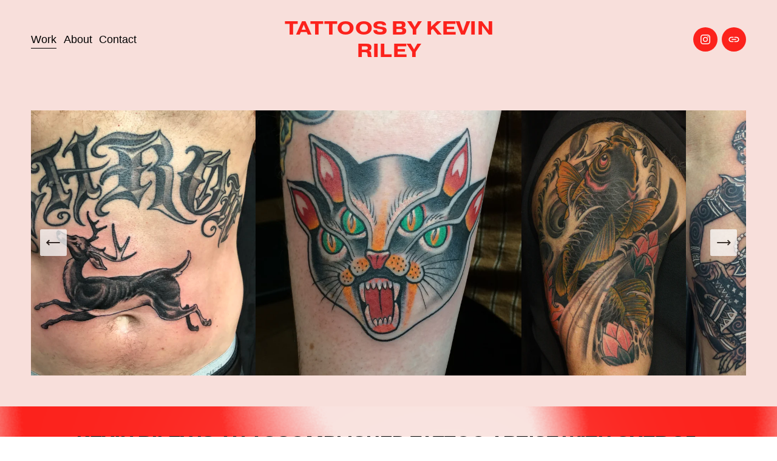

--- FILE ---
content_type: text/html;charset=utf-8
request_url: https://www.kevinrileytattoos.com/?field_tags_target_id%5B0%5D=360
body_size: 29229
content:
<!doctype html>
<html xmlns:og="http://opengraphprotocol.org/schema/" xmlns:fb="http://www.facebook.com/2008/fbml" lang="en-US"  >
  <head>
    <meta http-equiv="X-UA-Compatible" content="IE=edge,chrome=1">
    <meta name="viewport" content="width=device-width, initial-scale=1">
    <!-- This is Squarespace. --><!-- crow-sealion-n6ff -->
<base href="">
<meta charset="utf-8" />
<title>Tattoos by Kevin Riley</title>
<meta http-equiv="Accept-CH" content="Sec-CH-UA-Platform-Version, Sec-CH-UA-Model" /><link rel="icon" type="image/x-icon" href="https://assets.squarespace.com/universal/default-favicon.ico"/>
<link rel="canonical" href="https://www.kevinrileytattoos.com"/>
<meta property="og:site_name" content="Tattoos by Kevin Riley"/>
<meta property="og:title" content="Tattoos by Kevin Riley"/>
<meta property="og:url" content="https://www.kevinrileytattoos.com"/>
<meta property="og:type" content="website"/>
<meta itemprop="name" content="Tattoos by Kevin Riley"/>
<meta itemprop="url" content="https://www.kevinrileytattoos.com"/>
<meta name="twitter:title" content="Tattoos by Kevin Riley"/>
<meta name="twitter:url" content="https://www.kevinrileytattoos.com"/>
<meta name="twitter:card" content="summary"/>
<meta name="description" content="" />
<link rel="preconnect" href="https://images.squarespace-cdn.com">
<link rel="preconnect" href="https://use.typekit.net" crossorigin>
<link rel="preconnect" href="https://p.typekit.net" crossorigin>
<script type="text/javascript" src="//use.typekit.net/ik/N3HJsANKtRXy1XSa-igKPITjbF7JHP1TssJS6Q3gVNjfe8CJXnX1IyvhF2jtFRZLFRjhwRJujQ9aFhw3wewUwAZKwhmqF2sye6MKIagkjAiljWsTjhIlZWyXZAoqZAb7f6Ru6MJbMg6YJMJ7f6RX6MJbMg6sJMHbMpHLt_qe.js" async fetchpriority="high" onload="try{Typekit.load();}catch(e){} document.documentElement.classList.remove('wf-loading');"></script>
<script>document.documentElement.classList.add('wf-loading')</script>
<style>@keyframes fonts-loading { 0%, 99% { color: transparent; } } html.wf-loading * { animation: fonts-loading 3s; }</style>
<script type="text/javascript" crossorigin="anonymous" defer="true" nomodule="nomodule" src="//assets.squarespace.com/@sqs/polyfiller/1.6/legacy.js"></script>
<script type="text/javascript" crossorigin="anonymous" defer="true" src="//assets.squarespace.com/@sqs/polyfiller/1.6/modern.js"></script>
<script type="text/javascript">SQUARESPACE_ROLLUPS = {};</script>
<script>(function(rollups, name) { if (!rollups[name]) { rollups[name] = {}; } rollups[name].js = ["//assets.squarespace.com/universal/scripts-compressed/extract-css-runtime-baea69e744e2c54f-min.en-US.js"]; })(SQUARESPACE_ROLLUPS, 'squarespace-extract_css_runtime');</script>
<script crossorigin="anonymous" src="//assets.squarespace.com/universal/scripts-compressed/extract-css-runtime-baea69e744e2c54f-min.en-US.js" defer ></script><script>(function(rollups, name) { if (!rollups[name]) { rollups[name] = {}; } rollups[name].js = ["//assets.squarespace.com/universal/scripts-compressed/extract-css-moment-js-vendor-6f2a1f6ec9a41489-min.en-US.js"]; })(SQUARESPACE_ROLLUPS, 'squarespace-extract_css_moment_js_vendor');</script>
<script crossorigin="anonymous" src="//assets.squarespace.com/universal/scripts-compressed/extract-css-moment-js-vendor-6f2a1f6ec9a41489-min.en-US.js" defer ></script><script>(function(rollups, name) { if (!rollups[name]) { rollups[name] = {}; } rollups[name].js = ["//assets.squarespace.com/universal/scripts-compressed/cldr-resource-pack-22ed584d99d9b83d-min.en-US.js"]; })(SQUARESPACE_ROLLUPS, 'squarespace-cldr_resource_pack');</script>
<script crossorigin="anonymous" src="//assets.squarespace.com/universal/scripts-compressed/cldr-resource-pack-22ed584d99d9b83d-min.en-US.js" defer ></script><script>(function(rollups, name) { if (!rollups[name]) { rollups[name] = {}; } rollups[name].js = ["//assets.squarespace.com/universal/scripts-compressed/common-vendors-stable-fbd854d40b0804b7-min.en-US.js"]; })(SQUARESPACE_ROLLUPS, 'squarespace-common_vendors_stable');</script>
<script crossorigin="anonymous" src="//assets.squarespace.com/universal/scripts-compressed/common-vendors-stable-fbd854d40b0804b7-min.en-US.js" defer ></script><script>(function(rollups, name) { if (!rollups[name]) { rollups[name] = {}; } rollups[name].js = ["//assets.squarespace.com/universal/scripts-compressed/common-vendors-7052b75402b03b15-min.en-US.js"]; })(SQUARESPACE_ROLLUPS, 'squarespace-common_vendors');</script>
<script crossorigin="anonymous" src="//assets.squarespace.com/universal/scripts-compressed/common-vendors-7052b75402b03b15-min.en-US.js" defer ></script><script>(function(rollups, name) { if (!rollups[name]) { rollups[name] = {}; } rollups[name].js = ["//assets.squarespace.com/universal/scripts-compressed/common-c385509208952f56-min.en-US.js"]; })(SQUARESPACE_ROLLUPS, 'squarespace-common');</script>
<script crossorigin="anonymous" src="//assets.squarespace.com/universal/scripts-compressed/common-c385509208952f56-min.en-US.js" defer ></script><script>(function(rollups, name) { if (!rollups[name]) { rollups[name] = {}; } rollups[name].js = ["//assets.squarespace.com/universal/scripts-compressed/user-account-core-cc552b49e5d31407-min.en-US.js"]; })(SQUARESPACE_ROLLUPS, 'squarespace-user_account_core');</script>
<script crossorigin="anonymous" src="//assets.squarespace.com/universal/scripts-compressed/user-account-core-cc552b49e5d31407-min.en-US.js" defer ></script><script>(function(rollups, name) { if (!rollups[name]) { rollups[name] = {}; } rollups[name].css = ["//assets.squarespace.com/universal/styles-compressed/user-account-core-70c8115da1e1c15c-min.en-US.css"]; })(SQUARESPACE_ROLLUPS, 'squarespace-user_account_core');</script>
<link rel="stylesheet" type="text/css" href="//assets.squarespace.com/universal/styles-compressed/user-account-core-70c8115da1e1c15c-min.en-US.css"><script>(function(rollups, name) { if (!rollups[name]) { rollups[name] = {}; } rollups[name].js = ["//assets.squarespace.com/universal/scripts-compressed/performance-ad9e27deecfccdcd-min.en-US.js"]; })(SQUARESPACE_ROLLUPS, 'squarespace-performance');</script>
<script crossorigin="anonymous" src="//assets.squarespace.com/universal/scripts-compressed/performance-ad9e27deecfccdcd-min.en-US.js" defer ></script><script data-name="static-context">Static = window.Static || {}; Static.SQUARESPACE_CONTEXT = {"betaFeatureFlags":["campaigns_merch_state","member_areas_feature","modernized-pdp-m2-enabled","campaigns_discount_section_in_blasts","override_block_styles","scripts_defer","i18n_beta_website_locales","commerce-product-forms-rendering","campaigns_import_discounts","form_block_first_last_name_required","new_stacked_index","supports_versioned_template_assets","marketing_automations","contacts_and_campaigns_redesign","campaigns_new_image_layout_picker","enable_form_submission_trigger","marketing_landing_page","campaigns_discount_section_in_automations","section-sdk-plp-list-view-atc-button-enabled","nested_categories","campaigns_thumbnail_layout"],"facebookAppId":"314192535267336","facebookApiVersion":"v6.0","rollups":{"squarespace-announcement-bar":{"js":"//assets.squarespace.com/universal/scripts-compressed/announcement-bar-cbedc76c6324797f-min.en-US.js"},"squarespace-audio-player":{"css":"//assets.squarespace.com/universal/styles-compressed/audio-player-b05f5197a871c566-min.en-US.css","js":"//assets.squarespace.com/universal/scripts-compressed/audio-player-da2700baaad04b07-min.en-US.js"},"squarespace-blog-collection-list":{"css":"//assets.squarespace.com/universal/styles-compressed/blog-collection-list-b4046463b72f34e2-min.en-US.css","js":"//assets.squarespace.com/universal/scripts-compressed/blog-collection-list-f78db80fc1cd6fce-min.en-US.js"},"squarespace-calendar-block-renderer":{"css":"//assets.squarespace.com/universal/styles-compressed/calendar-block-renderer-b72d08ba4421f5a0-min.en-US.css","js":"//assets.squarespace.com/universal/scripts-compressed/calendar-block-renderer-867a1d519964ab77-min.en-US.js"},"squarespace-chartjs-helpers":{"css":"//assets.squarespace.com/universal/styles-compressed/chartjs-helpers-96b256171ee039c1-min.en-US.css","js":"//assets.squarespace.com/universal/scripts-compressed/chartjs-helpers-4fd57f343946d08e-min.en-US.js"},"squarespace-comments":{"css":"//assets.squarespace.com/universal/styles-compressed/comments-621cedd89299c26d-min.en-US.css","js":"//assets.squarespace.com/universal/scripts-compressed/comments-cc444fae3fead46c-min.en-US.js"},"squarespace-custom-css-popup":{"css":"//assets.squarespace.com/universal/styles-compressed/custom-css-popup-2521e9fac704ef13-min.en-US.css","js":"//assets.squarespace.com/universal/scripts-compressed/custom-css-popup-a8c3b9321145de8d-min.en-US.js"},"squarespace-dialog":{"css":"//assets.squarespace.com/universal/styles-compressed/dialog-f9093f2d526b94df-min.en-US.css","js":"//assets.squarespace.com/universal/scripts-compressed/dialog-45f2a86bb0fad8dc-min.en-US.js"},"squarespace-events-collection":{"css":"//assets.squarespace.com/universal/styles-compressed/events-collection-b72d08ba4421f5a0-min.en-US.css","js":"//assets.squarespace.com/universal/scripts-compressed/events-collection-14cfd7ddff021d8b-min.en-US.js"},"squarespace-form-rendering-utils":{"js":"//assets.squarespace.com/universal/scripts-compressed/form-rendering-utils-2823e76ff925bfc2-min.en-US.js"},"squarespace-forms":{"css":"//assets.squarespace.com/universal/styles-compressed/forms-0afd3c6ac30bbab1-min.en-US.css","js":"//assets.squarespace.com/universal/scripts-compressed/forms-9b71770e3caa3dc7-min.en-US.js"},"squarespace-gallery-collection-list":{"css":"//assets.squarespace.com/universal/styles-compressed/gallery-collection-list-b4046463b72f34e2-min.en-US.css","js":"//assets.squarespace.com/universal/scripts-compressed/gallery-collection-list-07747667a3187b76-min.en-US.js"},"squarespace-image-zoom":{"css":"//assets.squarespace.com/universal/styles-compressed/image-zoom-b4046463b72f34e2-min.en-US.css","js":"//assets.squarespace.com/universal/scripts-compressed/image-zoom-60c18dc5f8f599ea-min.en-US.js"},"squarespace-pinterest":{"css":"//assets.squarespace.com/universal/styles-compressed/pinterest-b4046463b72f34e2-min.en-US.css","js":"//assets.squarespace.com/universal/scripts-compressed/pinterest-7d6f6ab4e8d3bd3f-min.en-US.js"},"squarespace-popup-overlay":{"css":"//assets.squarespace.com/universal/styles-compressed/popup-overlay-b742b752f5880972-min.en-US.css","js":"//assets.squarespace.com/universal/scripts-compressed/popup-overlay-2b60d0db5b93df47-min.en-US.js"},"squarespace-product-quick-view":{"css":"//assets.squarespace.com/universal/styles-compressed/product-quick-view-9548705e5cf7ee87-min.en-US.css","js":"//assets.squarespace.com/universal/scripts-compressed/product-quick-view-d454d89fb26ae12a-min.en-US.js"},"squarespace-products-collection-item-v2":{"css":"//assets.squarespace.com/universal/styles-compressed/products-collection-item-v2-b4046463b72f34e2-min.en-US.css","js":"//assets.squarespace.com/universal/scripts-compressed/products-collection-item-v2-e3a3f101748fca6e-min.en-US.js"},"squarespace-products-collection-list-v2":{"css":"//assets.squarespace.com/universal/styles-compressed/products-collection-list-v2-b4046463b72f34e2-min.en-US.css","js":"//assets.squarespace.com/universal/scripts-compressed/products-collection-list-v2-eedc544f4cc56af4-min.en-US.js"},"squarespace-search-page":{"css":"//assets.squarespace.com/universal/styles-compressed/search-page-90a67fc09b9b32c6-min.en-US.css","js":"//assets.squarespace.com/universal/scripts-compressed/search-page-e64261438cc72da8-min.en-US.js"},"squarespace-search-preview":{"js":"//assets.squarespace.com/universal/scripts-compressed/search-preview-cd4d6b833e1e7e59-min.en-US.js"},"squarespace-simple-liking":{"css":"//assets.squarespace.com/universal/styles-compressed/simple-liking-701bf8bbc05ec6aa-min.en-US.css","js":"//assets.squarespace.com/universal/scripts-compressed/simple-liking-c63bf8989a1c119a-min.en-US.js"},"squarespace-social-buttons":{"css":"//assets.squarespace.com/universal/styles-compressed/social-buttons-95032e5fa98e47a5-min.en-US.css","js":"//assets.squarespace.com/universal/scripts-compressed/social-buttons-0839ae7d1715ddd3-min.en-US.js"},"squarespace-tourdates":{"css":"//assets.squarespace.com/universal/styles-compressed/tourdates-b4046463b72f34e2-min.en-US.css","js":"//assets.squarespace.com/universal/scripts-compressed/tourdates-3d0769ff3268f527-min.en-US.js"},"squarespace-website-overlays-manager":{"css":"//assets.squarespace.com/universal/styles-compressed/website-overlays-manager-07ea5a4e004e6710-min.en-US.css","js":"//assets.squarespace.com/universal/scripts-compressed/website-overlays-manager-532fc21fb15f0ba1-min.en-US.js"}},"pageType":1,"website":{"id":"666225a577c00c11fb3ed44a","identifier":"crow-sealion-n6ff","websiteType":1,"contentModifiedOn":1731775117781,"cloneable":false,"hasBeenCloneable":false,"siteStatus":{},"language":"en-US","translationLocale":"en-US","formattingLocale":"en-US","timeZone":"America/New_York","machineTimeZoneOffset":-18000000,"timeZoneOffset":-18000000,"timeZoneAbbr":"EST","siteTitle":"Tattoos by Kevin Riley","fullSiteTitle":"Tattoos by Kevin Riley","location":{},"shareButtonOptions":{"4":true,"6":true,"8":true,"7":true,"3":true,"2":true,"1":true},"authenticUrl":"https://www.kevinrileytattoos.com","internalUrl":"https://crow-sealion-n6ff.squarespace.com","baseUrl":"https://www.kevinrileytattoos.com","primaryDomain":"www.kevinrileytattoos.com","sslSetting":3,"isHstsEnabled":true,"socialAccounts":[{"serviceId":64,"screenname":"Instagram","addedOn":1717708198047,"profileUrl":"http://instagram.com/kevinrileytattoos","iconEnabled":true,"serviceName":"instagram-unauth"},{"serviceId":74,"screenname":"URL","addedOn":1717712057727,"profileUrl":"http://www.kevinrileytattoomachines.com","iconEnabled":true,"serviceName":"url"}],"typekitId":"","statsMigrated":false,"imageMetadataProcessingEnabled":false,"screenshotId":"6aacd7a335d97f93e4c1388fca56c2eae3acc1e440288807668c19085c7752b6","captchaSettings":{"enabledForDonations":false},"showOwnerLogin":false},"websiteSettings":{"id":"666225a577c00c11fb3ed467","websiteId":"666225a577c00c11fb3ed44a","subjects":[],"country":"US","state":"PA","simpleLikingEnabled":true,"mobileInfoBarSettings":{"isContactEmailEnabled":false,"isContactPhoneNumberEnabled":false,"isLocationEnabled":false,"isBusinessHoursEnabled":false},"commentLikesAllowed":true,"commentAnonAllowed":true,"commentThreaded":true,"commentApprovalRequired":false,"commentAvatarsOn":true,"commentSortType":2,"commentFlagThreshold":0,"commentFlagsAllowed":true,"commentEnableByDefault":true,"commentDisableAfterDaysDefault":0,"disqusShortname":"","commentsEnabled":false,"storeSettings":{"returnPolicy":null,"termsOfService":null,"privacyPolicy":null,"expressCheckout":false,"continueShoppingLinkUrl":"/","useLightCart":false,"showNoteField":false,"shippingCountryDefaultValue":"US","billToShippingDefaultValue":false,"showShippingPhoneNumber":true,"isShippingPhoneRequired":false,"showBillingPhoneNumber":true,"isBillingPhoneRequired":false,"currenciesSupported":["USD","CAD","GBP","AUD","EUR","CHF","NOK","SEK","DKK","NZD","SGD","MXN","HKD","CZK","ILS","MYR","RUB","PHP","PLN","THB","BRL","ARS","COP","IDR","INR","JPY","ZAR"],"defaultCurrency":"USD","selectedCurrency":"USD","measurementStandard":1,"showCustomCheckoutForm":false,"checkoutPageMarketingOptInEnabled":true,"enableMailingListOptInByDefault":false,"sameAsRetailLocation":false,"merchandisingSettings":{"scarcityEnabledOnProductItems":false,"scarcityEnabledOnProductBlocks":false,"scarcityMessageType":"DEFAULT_SCARCITY_MESSAGE","scarcityThreshold":10,"multipleQuantityAllowedForServices":true,"restockNotificationsEnabled":false,"restockNotificationsSuccessText":"","restockNotificationsMailingListSignUpEnabled":false,"relatedProductsEnabled":false,"relatedProductsOrdering":"random","soldOutVariantsDropdownDisabled":false,"productComposerOptedIn":false,"productComposerABTestOptedOut":false,"productReviewsEnabled":false},"minimumOrderSubtotalEnabled":false,"minimumOrderSubtotal":{"currency":"USD","value":"0.00"},"addToCartConfirmationType":2,"isLive":false,"multipleQuantityAllowedForServices":true},"useEscapeKeyToLogin":false,"ssBadgeType":1,"ssBadgePosition":4,"ssBadgeVisibility":1,"ssBadgeDevices":1,"pinterestOverlayOptions":{"mode":"disabled"},"userAccountsSettings":{"loginAllowed":true,"signupAllowed":true}},"cookieSettings":{"isCookieBannerEnabled":false,"isRestrictiveCookiePolicyEnabled":false,"cookieBannerText":"","cookieBannerTheme":"","cookieBannerVariant":"","cookieBannerPosition":"","cookieBannerCtaVariant":"","cookieBannerCtaText":"","cookieBannerAcceptType":"OPT_IN","cookieBannerOptOutCtaText":"","cookieBannerHasOptOut":false,"cookieBannerHasManageCookies":true,"cookieBannerManageCookiesLabel":"","cookieBannerSavedPreferencesText":"","cookieBannerSavedPreferencesLayout":"PILL"},"websiteCloneable":false,"collection":{"title":"Work","id":"666225c1623a303189425bd2","fullUrl":"/","type":23,"permissionType":1},"subscribed":false,"appDomain":"squarespace.com","templateTweakable":true,"tweakJSON":{"form-use-theme-colors":"true","header-logo-height":"50px","header-mobile-logo-max-height":"30px","header-vert-padding":"2.2vw","header-width":"Full","maxPageWidth":"1400px","mobile-header-vert-padding":"6vw","pagePadding":"4vw","tweak-blog-alternating-side-by-side-image-aspect-ratio":"1:1 Square","tweak-blog-alternating-side-by-side-image-spacing":"5%","tweak-blog-alternating-side-by-side-meta-spacing":"15px","tweak-blog-alternating-side-by-side-primary-meta":"Categories","tweak-blog-alternating-side-by-side-read-more-spacing":"5px","tweak-blog-alternating-side-by-side-secondary-meta":"Date","tweak-blog-basic-grid-columns":"2","tweak-blog-basic-grid-image-aspect-ratio":"3:2 Standard","tweak-blog-basic-grid-image-spacing":"30px","tweak-blog-basic-grid-meta-spacing":"15px","tweak-blog-basic-grid-primary-meta":"Categories","tweak-blog-basic-grid-read-more-spacing":"15px","tweak-blog-basic-grid-secondary-meta":"Date","tweak-blog-item-custom-width":"60","tweak-blog-item-show-author-profile":"true","tweak-blog-item-width":"Narrow","tweak-blog-masonry-columns":"2","tweak-blog-masonry-horizontal-spacing":"150px","tweak-blog-masonry-image-spacing":"25px","tweak-blog-masonry-meta-spacing":"20px","tweak-blog-masonry-primary-meta":"Categories","tweak-blog-masonry-read-more-spacing":"5px","tweak-blog-masonry-secondary-meta":"Date","tweak-blog-masonry-vertical-spacing":"100px","tweak-blog-side-by-side-image-aspect-ratio":"1:1 Square","tweak-blog-side-by-side-image-spacing":"6%","tweak-blog-side-by-side-meta-spacing":"20px","tweak-blog-side-by-side-primary-meta":"Categories","tweak-blog-side-by-side-read-more-spacing":"5px","tweak-blog-side-by-side-secondary-meta":"Date","tweak-blog-single-column-image-spacing":"40px","tweak-blog-single-column-meta-spacing":"30px","tweak-blog-single-column-primary-meta":"Categories","tweak-blog-single-column-read-more-spacing":"30px","tweak-blog-single-column-secondary-meta":"Date","tweak-events-stacked-show-thumbnails":"true","tweak-events-stacked-thumbnail-size":"3:2 Standard","tweak-fixed-header":"false","tweak-fixed-header-style":"Scroll Back","tweak-global-animations-animation-curve":"ease","tweak-global-animations-animation-delay":"0.1s","tweak-global-animations-animation-duration":"0.1s","tweak-global-animations-animation-style":"fade","tweak-global-animations-animation-type":"none","tweak-global-animations-complexity-level":"detailed","tweak-global-animations-enabled":"false","tweak-portfolio-grid-basic-custom-height":"50","tweak-portfolio-grid-overlay-custom-height":"50","tweak-portfolio-hover-follow-acceleration":"10%","tweak-portfolio-hover-follow-animation-duration":"Fast","tweak-portfolio-hover-follow-animation-type":"Fade","tweak-portfolio-hover-follow-delimiter":"Bullet","tweak-portfolio-hover-follow-front":"false","tweak-portfolio-hover-follow-layout":"Inline","tweak-portfolio-hover-follow-size":"50","tweak-portfolio-hover-follow-text-spacing-x":"1.5","tweak-portfolio-hover-follow-text-spacing-y":"1.5","tweak-portfolio-hover-static-animation-duration":"Fast","tweak-portfolio-hover-static-animation-type":"Fade","tweak-portfolio-hover-static-delimiter":"Hyphen","tweak-portfolio-hover-static-front":"true","tweak-portfolio-hover-static-layout":"Inline","tweak-portfolio-hover-static-size":"50","tweak-portfolio-hover-static-text-spacing-x":"1.5","tweak-portfolio-hover-static-text-spacing-y":"1.5","tweak-portfolio-index-background-animation-duration":"Medium","tweak-portfolio-index-background-animation-type":"Fade","tweak-portfolio-index-background-custom-height":"50","tweak-portfolio-index-background-delimiter":"None","tweak-portfolio-index-background-height":"Large","tweak-portfolio-index-background-horizontal-alignment":"Center","tweak-portfolio-index-background-link-format":"Stacked","tweak-portfolio-index-background-persist":"false","tweak-portfolio-index-background-vertical-alignment":"Middle","tweak-portfolio-index-background-width":"Full Bleed","tweak-product-basic-item-click-action":"None","tweak-product-basic-item-gallery-aspect-ratio":"3:4 Three-Four (Vertical)","tweak-product-basic-item-gallery-design":"Slideshow","tweak-product-basic-item-gallery-width":"50%","tweak-product-basic-item-hover-action":"None","tweak-product-basic-item-image-spacing":"3vw","tweak-product-basic-item-image-zoom-factor":"1.75","tweak-product-basic-item-product-variant-display":"Dropdown","tweak-product-basic-item-thumbnail-placement":"Side","tweak-product-basic-item-variant-picker-layout":"Dropdowns","tweak-products-add-to-cart-button":"false","tweak-products-columns":"3","tweak-products-gutter-column":"2vw","tweak-products-gutter-row":"3vw","tweak-products-header-text-alignment":"Middle","tweak-products-image-aspect-ratio":"1:1 Square","tweak-products-image-text-spacing":"1vw","tweak-products-mobile-columns":"1","tweak-products-text-alignment":"Left","tweak-products-width":"Inset","tweak-transparent-header":"true"},"templateId":"5c5a519771c10ba3470d8101","templateVersion":"7.1","pageFeatures":[1,2,4],"gmRenderKey":"QUl6YVN5Q0JUUk9xNkx1dkZfSUUxcjQ2LVQ0QWVUU1YtMGQ3bXk4","templateScriptsRootUrl":"https://static1.squarespace.com/static/vta/5c5a519771c10ba3470d8101/scripts/","impersonatedSession":false,"tzData":{"zones":[[-300,"US","E%sT",null]],"rules":{"US":[[1967,2006,null,"Oct","lastSun","2:00","0","S"],[1987,2006,null,"Apr","Sun>=1","2:00","1:00","D"],[2007,"max",null,"Mar","Sun>=8","2:00","1:00","D"],[2007,"max",null,"Nov","Sun>=1","2:00","0","S"]]}},"showAnnouncementBar":false,"recaptchaEnterpriseContext":{"recaptchaEnterpriseSiteKey":"6LdDFQwjAAAAAPigEvvPgEVbb7QBm-TkVJdDTlAv"},"i18nContext":{"timeZoneData":{"id":"America/New_York","name":"Eastern Time"}},"env":"PRODUCTION","visitorFormContext":{"formFieldFormats":{"initialPhoneFormat":{"id":0,"type":"PHONE_NUMBER","country":"US","labelLocale":"en-US","fields":[{"type":"SEPARATOR","label":"(","identifier":"LeftParen","length":0,"required":false,"metadata":{}},{"type":"FIELD","label":"1","identifier":"1","length":3,"required":false,"metadata":{}},{"type":"SEPARATOR","label":")","identifier":"RightParen","length":0,"required":false,"metadata":{}},{"type":"SEPARATOR","label":" ","identifier":"Space","length":0,"required":false,"metadata":{}},{"type":"FIELD","label":"2","identifier":"2","length":3,"required":false,"metadata":{}},{"type":"SEPARATOR","label":"-","identifier":"Dash","length":0,"required":false,"metadata":{}},{"type":"FIELD","label":"3","identifier":"3","length":14,"required":false,"metadata":{}}]},"initialNameOrder":"GIVEN_FIRST","initialAddressFormat":{"id":0,"type":"ADDRESS","country":"US","labelLocale":"en","fields":[{"type":"FIELD","label":"Address Line 1","identifier":"Line1","length":0,"required":true,"metadata":{"autocomplete":"address-line1"}},{"type":"SEPARATOR","label":"\n","identifier":"Newline","length":0,"required":false,"metadata":{}},{"type":"FIELD","label":"Address Line 2","identifier":"Line2","length":0,"required":false,"metadata":{"autocomplete":"address-line2"}},{"type":"SEPARATOR","label":"\n","identifier":"Newline","length":0,"required":false,"metadata":{}},{"type":"FIELD","label":"City","identifier":"City","length":0,"required":true,"metadata":{"autocomplete":"address-level2"}},{"type":"SEPARATOR","label":",","identifier":"Comma","length":0,"required":false,"metadata":{}},{"type":"SEPARATOR","label":" ","identifier":"Space","length":0,"required":false,"metadata":{}},{"type":"FIELD","label":"State","identifier":"State","length":0,"required":true,"metadata":{"autocomplete":"address-level1"}},{"type":"SEPARATOR","label":" ","identifier":"Space","length":0,"required":false,"metadata":{}},{"type":"FIELD","label":"ZIP Code","identifier":"Zip","length":0,"required":true,"metadata":{"autocomplete":"postal-code"}}]},"countries":[{"name":"Afghanistan","code":"AF","phoneCode":"+93"},{"name":"\u00C5land Islands","code":"AX","phoneCode":"+358"},{"name":"Albania","code":"AL","phoneCode":"+355"},{"name":"Algeria","code":"DZ","phoneCode":"+213"},{"name":"American Samoa","code":"AS","phoneCode":"+1"},{"name":"Andorra","code":"AD","phoneCode":"+376"},{"name":"Angola","code":"AO","phoneCode":"+244"},{"name":"Anguilla","code":"AI","phoneCode":"+1"},{"name":"Antigua & Barbuda","code":"AG","phoneCode":"+1"},{"name":"Argentina","code":"AR","phoneCode":"+54"},{"name":"Armenia","code":"AM","phoneCode":"+374"},{"name":"Aruba","code":"AW","phoneCode":"+297"},{"name":"Ascension Island","code":"AC","phoneCode":"+247"},{"name":"Australia","code":"AU","phoneCode":"+61"},{"name":"Austria","code":"AT","phoneCode":"+43"},{"name":"Azerbaijan","code":"AZ","phoneCode":"+994"},{"name":"Bahamas","code":"BS","phoneCode":"+1"},{"name":"Bahrain","code":"BH","phoneCode":"+973"},{"name":"Bangladesh","code":"BD","phoneCode":"+880"},{"name":"Barbados","code":"BB","phoneCode":"+1"},{"name":"Belarus","code":"BY","phoneCode":"+375"},{"name":"Belgium","code":"BE","phoneCode":"+32"},{"name":"Belize","code":"BZ","phoneCode":"+501"},{"name":"Benin","code":"BJ","phoneCode":"+229"},{"name":"Bermuda","code":"BM","phoneCode":"+1"},{"name":"Bhutan","code":"BT","phoneCode":"+975"},{"name":"Bolivia","code":"BO","phoneCode":"+591"},{"name":"Bosnia & Herzegovina","code":"BA","phoneCode":"+387"},{"name":"Botswana","code":"BW","phoneCode":"+267"},{"name":"Brazil","code":"BR","phoneCode":"+55"},{"name":"British Indian Ocean Territory","code":"IO","phoneCode":"+246"},{"name":"British Virgin Islands","code":"VG","phoneCode":"+1"},{"name":"Brunei","code":"BN","phoneCode":"+673"},{"name":"Bulgaria","code":"BG","phoneCode":"+359"},{"name":"Burkina Faso","code":"BF","phoneCode":"+226"},{"name":"Burundi","code":"BI","phoneCode":"+257"},{"name":"Cambodia","code":"KH","phoneCode":"+855"},{"name":"Cameroon","code":"CM","phoneCode":"+237"},{"name":"Canada","code":"CA","phoneCode":"+1"},{"name":"Cape Verde","code":"CV","phoneCode":"+238"},{"name":"Caribbean Netherlands","code":"BQ","phoneCode":"+599"},{"name":"Cayman Islands","code":"KY","phoneCode":"+1"},{"name":"Central African Republic","code":"CF","phoneCode":"+236"},{"name":"Chad","code":"TD","phoneCode":"+235"},{"name":"Chile","code":"CL","phoneCode":"+56"},{"name":"China","code":"CN","phoneCode":"+86"},{"name":"Christmas Island","code":"CX","phoneCode":"+61"},{"name":"Cocos (Keeling) Islands","code":"CC","phoneCode":"+61"},{"name":"Colombia","code":"CO","phoneCode":"+57"},{"name":"Comoros","code":"KM","phoneCode":"+269"},{"name":"Congo - Brazzaville","code":"CG","phoneCode":"+242"},{"name":"Congo - Kinshasa","code":"CD","phoneCode":"+243"},{"name":"Cook Islands","code":"CK","phoneCode":"+682"},{"name":"Costa Rica","code":"CR","phoneCode":"+506"},{"name":"C\u00F4te d\u2019Ivoire","code":"CI","phoneCode":"+225"},{"name":"Croatia","code":"HR","phoneCode":"+385"},{"name":"Cuba","code":"CU","phoneCode":"+53"},{"name":"Cura\u00E7ao","code":"CW","phoneCode":"+599"},{"name":"Cyprus","code":"CY","phoneCode":"+357"},{"name":"Czechia","code":"CZ","phoneCode":"+420"},{"name":"Denmark","code":"DK","phoneCode":"+45"},{"name":"Djibouti","code":"DJ","phoneCode":"+253"},{"name":"Dominica","code":"DM","phoneCode":"+1"},{"name":"Dominican Republic","code":"DO","phoneCode":"+1"},{"name":"Ecuador","code":"EC","phoneCode":"+593"},{"name":"Egypt","code":"EG","phoneCode":"+20"},{"name":"El Salvador","code":"SV","phoneCode":"+503"},{"name":"Equatorial Guinea","code":"GQ","phoneCode":"+240"},{"name":"Eritrea","code":"ER","phoneCode":"+291"},{"name":"Estonia","code":"EE","phoneCode":"+372"},{"name":"Eswatini","code":"SZ","phoneCode":"+268"},{"name":"Ethiopia","code":"ET","phoneCode":"+251"},{"name":"Falkland Islands","code":"FK","phoneCode":"+500"},{"name":"Faroe Islands","code":"FO","phoneCode":"+298"},{"name":"Fiji","code":"FJ","phoneCode":"+679"},{"name":"Finland","code":"FI","phoneCode":"+358"},{"name":"France","code":"FR","phoneCode":"+33"},{"name":"French Guiana","code":"GF","phoneCode":"+594"},{"name":"French Polynesia","code":"PF","phoneCode":"+689"},{"name":"Gabon","code":"GA","phoneCode":"+241"},{"name":"Gambia","code":"GM","phoneCode":"+220"},{"name":"Georgia","code":"GE","phoneCode":"+995"},{"name":"Germany","code":"DE","phoneCode":"+49"},{"name":"Ghana","code":"GH","phoneCode":"+233"},{"name":"Gibraltar","code":"GI","phoneCode":"+350"},{"name":"Greece","code":"GR","phoneCode":"+30"},{"name":"Greenland","code":"GL","phoneCode":"+299"},{"name":"Grenada","code":"GD","phoneCode":"+1"},{"name":"Guadeloupe","code":"GP","phoneCode":"+590"},{"name":"Guam","code":"GU","phoneCode":"+1"},{"name":"Guatemala","code":"GT","phoneCode":"+502"},{"name":"Guernsey","code":"GG","phoneCode":"+44"},{"name":"Guinea","code":"GN","phoneCode":"+224"},{"name":"Guinea-Bissau","code":"GW","phoneCode":"+245"},{"name":"Guyana","code":"GY","phoneCode":"+592"},{"name":"Haiti","code":"HT","phoneCode":"+509"},{"name":"Honduras","code":"HN","phoneCode":"+504"},{"name":"Hong Kong SAR China","code":"HK","phoneCode":"+852"},{"name":"Hungary","code":"HU","phoneCode":"+36"},{"name":"Iceland","code":"IS","phoneCode":"+354"},{"name":"India","code":"IN","phoneCode":"+91"},{"name":"Indonesia","code":"ID","phoneCode":"+62"},{"name":"Iran","code":"IR","phoneCode":"+98"},{"name":"Iraq","code":"IQ","phoneCode":"+964"},{"name":"Ireland","code":"IE","phoneCode":"+353"},{"name":"Isle of Man","code":"IM","phoneCode":"+44"},{"name":"Israel","code":"IL","phoneCode":"+972"},{"name":"Italy","code":"IT","phoneCode":"+39"},{"name":"Jamaica","code":"JM","phoneCode":"+1"},{"name":"Japan","code":"JP","phoneCode":"+81"},{"name":"Jersey","code":"JE","phoneCode":"+44"},{"name":"Jordan","code":"JO","phoneCode":"+962"},{"name":"Kazakhstan","code":"KZ","phoneCode":"+7"},{"name":"Kenya","code":"KE","phoneCode":"+254"},{"name":"Kiribati","code":"KI","phoneCode":"+686"},{"name":"Kosovo","code":"XK","phoneCode":"+383"},{"name":"Kuwait","code":"KW","phoneCode":"+965"},{"name":"Kyrgyzstan","code":"KG","phoneCode":"+996"},{"name":"Laos","code":"LA","phoneCode":"+856"},{"name":"Latvia","code":"LV","phoneCode":"+371"},{"name":"Lebanon","code":"LB","phoneCode":"+961"},{"name":"Lesotho","code":"LS","phoneCode":"+266"},{"name":"Liberia","code":"LR","phoneCode":"+231"},{"name":"Libya","code":"LY","phoneCode":"+218"},{"name":"Liechtenstein","code":"LI","phoneCode":"+423"},{"name":"Lithuania","code":"LT","phoneCode":"+370"},{"name":"Luxembourg","code":"LU","phoneCode":"+352"},{"name":"Macao SAR China","code":"MO","phoneCode":"+853"},{"name":"Madagascar","code":"MG","phoneCode":"+261"},{"name":"Malawi","code":"MW","phoneCode":"+265"},{"name":"Malaysia","code":"MY","phoneCode":"+60"},{"name":"Maldives","code":"MV","phoneCode":"+960"},{"name":"Mali","code":"ML","phoneCode":"+223"},{"name":"Malta","code":"MT","phoneCode":"+356"},{"name":"Marshall Islands","code":"MH","phoneCode":"+692"},{"name":"Martinique","code":"MQ","phoneCode":"+596"},{"name":"Mauritania","code":"MR","phoneCode":"+222"},{"name":"Mauritius","code":"MU","phoneCode":"+230"},{"name":"Mayotte","code":"YT","phoneCode":"+262"},{"name":"Mexico","code":"MX","phoneCode":"+52"},{"name":"Micronesia","code":"FM","phoneCode":"+691"},{"name":"Moldova","code":"MD","phoneCode":"+373"},{"name":"Monaco","code":"MC","phoneCode":"+377"},{"name":"Mongolia","code":"MN","phoneCode":"+976"},{"name":"Montenegro","code":"ME","phoneCode":"+382"},{"name":"Montserrat","code":"MS","phoneCode":"+1"},{"name":"Morocco","code":"MA","phoneCode":"+212"},{"name":"Mozambique","code":"MZ","phoneCode":"+258"},{"name":"Myanmar (Burma)","code":"MM","phoneCode":"+95"},{"name":"Namibia","code":"NA","phoneCode":"+264"},{"name":"Nauru","code":"NR","phoneCode":"+674"},{"name":"Nepal","code":"NP","phoneCode":"+977"},{"name":"Netherlands","code":"NL","phoneCode":"+31"},{"name":"New Caledonia","code":"NC","phoneCode":"+687"},{"name":"New Zealand","code":"NZ","phoneCode":"+64"},{"name":"Nicaragua","code":"NI","phoneCode":"+505"},{"name":"Niger","code":"NE","phoneCode":"+227"},{"name":"Nigeria","code":"NG","phoneCode":"+234"},{"name":"Niue","code":"NU","phoneCode":"+683"},{"name":"Norfolk Island","code":"NF","phoneCode":"+672"},{"name":"Northern Mariana Islands","code":"MP","phoneCode":"+1"},{"name":"North Korea","code":"KP","phoneCode":"+850"},{"name":"North Macedonia","code":"MK","phoneCode":"+389"},{"name":"Norway","code":"NO","phoneCode":"+47"},{"name":"Oman","code":"OM","phoneCode":"+968"},{"name":"Pakistan","code":"PK","phoneCode":"+92"},{"name":"Palau","code":"PW","phoneCode":"+680"},{"name":"Palestinian Territories","code":"PS","phoneCode":"+970"},{"name":"Panama","code":"PA","phoneCode":"+507"},{"name":"Papua New Guinea","code":"PG","phoneCode":"+675"},{"name":"Paraguay","code":"PY","phoneCode":"+595"},{"name":"Peru","code":"PE","phoneCode":"+51"},{"name":"Philippines","code":"PH","phoneCode":"+63"},{"name":"Poland","code":"PL","phoneCode":"+48"},{"name":"Portugal","code":"PT","phoneCode":"+351"},{"name":"Puerto Rico","code":"PR","phoneCode":"+1"},{"name":"Qatar","code":"QA","phoneCode":"+974"},{"name":"R\u00E9union","code":"RE","phoneCode":"+262"},{"name":"Romania","code":"RO","phoneCode":"+40"},{"name":"Russia","code":"RU","phoneCode":"+7"},{"name":"Rwanda","code":"RW","phoneCode":"+250"},{"name":"Samoa","code":"WS","phoneCode":"+685"},{"name":"San Marino","code":"SM","phoneCode":"+378"},{"name":"S\u00E3o Tom\u00E9 & Pr\u00EDncipe","code":"ST","phoneCode":"+239"},{"name":"Saudi Arabia","code":"SA","phoneCode":"+966"},{"name":"Senegal","code":"SN","phoneCode":"+221"},{"name":"Serbia","code":"RS","phoneCode":"+381"},{"name":"Seychelles","code":"SC","phoneCode":"+248"},{"name":"Sierra Leone","code":"SL","phoneCode":"+232"},{"name":"Singapore","code":"SG","phoneCode":"+65"},{"name":"Sint Maarten","code":"SX","phoneCode":"+1"},{"name":"Slovakia","code":"SK","phoneCode":"+421"},{"name":"Slovenia","code":"SI","phoneCode":"+386"},{"name":"Solomon Islands","code":"SB","phoneCode":"+677"},{"name":"Somalia","code":"SO","phoneCode":"+252"},{"name":"South Africa","code":"ZA","phoneCode":"+27"},{"name":"South Korea","code":"KR","phoneCode":"+82"},{"name":"South Sudan","code":"SS","phoneCode":"+211"},{"name":"Spain","code":"ES","phoneCode":"+34"},{"name":"Sri Lanka","code":"LK","phoneCode":"+94"},{"name":"St. Barth\u00E9lemy","code":"BL","phoneCode":"+590"},{"name":"St. Helena","code":"SH","phoneCode":"+290"},{"name":"St. Kitts & Nevis","code":"KN","phoneCode":"+1"},{"name":"St. Lucia","code":"LC","phoneCode":"+1"},{"name":"St. Martin","code":"MF","phoneCode":"+590"},{"name":"St. Pierre & Miquelon","code":"PM","phoneCode":"+508"},{"name":"St. Vincent & Grenadines","code":"VC","phoneCode":"+1"},{"name":"Sudan","code":"SD","phoneCode":"+249"},{"name":"Suriname","code":"SR","phoneCode":"+597"},{"name":"Svalbard & Jan Mayen","code":"SJ","phoneCode":"+47"},{"name":"Sweden","code":"SE","phoneCode":"+46"},{"name":"Switzerland","code":"CH","phoneCode":"+41"},{"name":"Syria","code":"SY","phoneCode":"+963"},{"name":"Taiwan","code":"TW","phoneCode":"+886"},{"name":"Tajikistan","code":"TJ","phoneCode":"+992"},{"name":"Tanzania","code":"TZ","phoneCode":"+255"},{"name":"Thailand","code":"TH","phoneCode":"+66"},{"name":"Timor-Leste","code":"TL","phoneCode":"+670"},{"name":"Togo","code":"TG","phoneCode":"+228"},{"name":"Tokelau","code":"TK","phoneCode":"+690"},{"name":"Tonga","code":"TO","phoneCode":"+676"},{"name":"Trinidad & Tobago","code":"TT","phoneCode":"+1"},{"name":"Tristan da Cunha","code":"TA","phoneCode":"+290"},{"name":"Tunisia","code":"TN","phoneCode":"+216"},{"name":"T\u00FCrkiye","code":"TR","phoneCode":"+90"},{"name":"Turkmenistan","code":"TM","phoneCode":"+993"},{"name":"Turks & Caicos Islands","code":"TC","phoneCode":"+1"},{"name":"Tuvalu","code":"TV","phoneCode":"+688"},{"name":"U.S. Virgin Islands","code":"VI","phoneCode":"+1"},{"name":"Uganda","code":"UG","phoneCode":"+256"},{"name":"Ukraine","code":"UA","phoneCode":"+380"},{"name":"United Arab Emirates","code":"AE","phoneCode":"+971"},{"name":"United Kingdom","code":"GB","phoneCode":"+44"},{"name":"United States","code":"US","phoneCode":"+1"},{"name":"Uruguay","code":"UY","phoneCode":"+598"},{"name":"Uzbekistan","code":"UZ","phoneCode":"+998"},{"name":"Vanuatu","code":"VU","phoneCode":"+678"},{"name":"Vatican City","code":"VA","phoneCode":"+39"},{"name":"Venezuela","code":"VE","phoneCode":"+58"},{"name":"Vietnam","code":"VN","phoneCode":"+84"},{"name":"Wallis & Futuna","code":"WF","phoneCode":"+681"},{"name":"Western Sahara","code":"EH","phoneCode":"+212"},{"name":"Yemen","code":"YE","phoneCode":"+967"},{"name":"Zambia","code":"ZM","phoneCode":"+260"},{"name":"Zimbabwe","code":"ZW","phoneCode":"+263"}]},"localizedStrings":{"validation":{"noValidSelection":"A valid selection must be made.","invalidUrl":"Must be a valid URL.","stringTooLong":"Value should have a length no longer than {0}.","containsInvalidKey":"{0} contains an invalid key.","invalidTwitterUsername":"Must be a valid Twitter username.","valueOutsideRange":"Value must be in the range {0} to {1}.","invalidPassword":"Passwords should not contain whitespace.","missingRequiredSubfields":"{0} is missing required subfields: {1}","invalidCurrency":"Currency value should be formatted like 1234 or 123.99.","invalidMapSize":"Value should contain exactly {0} elements.","subfieldsRequired":"All fields in {0} are required.","formSubmissionFailed":"Form submission failed. Review the following information: {0}.","invalidCountryCode":"Country code should have an optional plus and up to 4 digits.","invalidDate":"This is not a real date.","required":"{0} is required.","invalidStringLength":"Value should be {0} characters long.","invalidEmail":"Email addresses should follow the format user@domain.com.","invalidListLength":"Value should be {0} elements long.","allEmpty":"Please fill out at least one form field.","missingRequiredQuestion":"Missing a required question.","invalidQuestion":"Contained an invalid question.","captchaFailure":"Captcha validation failed. Please try again.","stringTooShort":"Value should have a length of at least {0}.","invalid":"{0} is not valid.","formErrors":"Form Errors","containsInvalidValue":"{0} contains an invalid value.","invalidUnsignedNumber":"Numbers must contain only digits and no other characters.","invalidName":"Valid names contain only letters, numbers, spaces, ', or - characters."},"submit":"Submit","status":{"title":"{@} Block","learnMore":"Learn more"},"name":{"firstName":"First Name","lastName":"Last Name"},"lightbox":{"openForm":"Open Form"},"likert":{"agree":"Agree","stronglyDisagree":"Strongly Disagree","disagree":"Disagree","stronglyAgree":"Strongly Agree","neutral":"Neutral"},"time":{"am":"AM","second":"Second","pm":"PM","minute":"Minute","amPm":"AM/PM","hour":"Hour"},"notFound":"Form not found.","date":{"yyyy":"YYYY","year":"Year","mm":"MM","day":"Day","month":"Month","dd":"DD"},"phone":{"country":"Country","number":"Number","prefix":"Prefix","areaCode":"Area Code","line":"Line"},"submitError":"Unable to submit form. Please try again later.","address":{"stateProvince":"State/Province","country":"Country","zipPostalCode":"Zip/Postal Code","address2":"Address 2","address1":"Address 1","city":"City"},"email":{"signUp":"Sign up for news and updates"},"cannotSubmitDemoForm":"This is a demo form and cannot be submitted.","required":"(required)","invalidData":"Invalid form data."}}};</script><link rel="stylesheet" type="text/css" href="https://definitions.sqspcdn.com/website-component-definition/static-assets/website.components.button/a83365c4-ed2c-418e-bc2c-54815cbb657e_265/website.components.button.styles.css"/><script defer src="https://definitions.sqspcdn.com/website-component-definition/static-assets/website.components.button/a83365c4-ed2c-418e-bc2c-54815cbb657e_265/website.components.button.visitor.js"></script><script defer src="https://definitions.sqspcdn.com/website-component-definition/static-assets/website.components.button/a83365c4-ed2c-418e-bc2c-54815cbb657e_265/8830.js"></script><script defer src="https://definitions.sqspcdn.com/website-component-definition/static-assets/website.components.button/a83365c4-ed2c-418e-bc2c-54815cbb657e_265/block-animation-preview-manager.js"></script><script defer src="https://definitions.sqspcdn.com/website-component-definition/static-assets/website.components.button/a83365c4-ed2c-418e-bc2c-54815cbb657e_265/3196.js"></script><script defer src="https://definitions.sqspcdn.com/website-component-definition/static-assets/website.components.button/a83365c4-ed2c-418e-bc2c-54815cbb657e_265/trigger-animation-runtime.js"></script><script type="application/ld+json">{"url":"https://www.kevinrileytattoos.com","name":"Tattoos by Kevin Riley","@context":"http://schema.org","@type":"WebSite"}</script><script type="application/ld+json">{"address":"","@context":"http://schema.org","@type":"LocalBusiness"}</script><link rel="stylesheet" type="text/css" href="https://static1.squarespace.com/static/versioned-site-css/666225a577c00c11fb3ed44a/20/5c5a519771c10ba3470d8101/666225a577c00c11fb3ed46e/1725/site.css"/><script>Static.COOKIE_BANNER_CAPABLE = true;</script>
<!-- End of Squarespace Headers -->
    <link rel="stylesheet" type="text/css" href="https://static1.squarespace.com/static/vta/5c5a519771c10ba3470d8101/versioned-assets/1768595569976-GIM0I0AMFTDJKAEMTYNX/static.css">
  </head>

  <body
    id="collection-666225c1623a303189425bd2"
    class="
      form-use-theme-colors form-field-style-solid form-field-shape-pill form-field-border-none form-field-checkbox-type-button form-field-checkbox-fill-solid form-field-checkbox-color-inverted form-field-checkbox-shape-pill form-field-checkbox-layout-fit form-field-radio-type-button form-field-radio-fill-solid form-field-radio-color-inverted form-field-radio-shape-pill form-field-radio-layout-fit form-field-survey-fill-solid form-field-survey-color-inverted form-field-survey-shape-pill form-field-hover-focus-opacity form-submit-button-style-bar tweak-portfolio-grid-overlay-width-full tweak-portfolio-grid-overlay-height-small tweak-portfolio-grid-overlay-image-aspect-ratio-43-four-three tweak-portfolio-grid-overlay-text-placement-center tweak-portfolio-grid-overlay-show-text-after-hover image-block-poster-text-alignment-center image-block-card-content-position-center image-block-card-text-alignment-left image-block-overlap-content-position-center image-block-overlap-text-alignment-left image-block-collage-content-position-top image-block-collage-text-alignment-left image-block-stack-text-alignment-left tweak-blog-single-column-width-inset tweak-blog-single-column-text-alignment-center tweak-blog-single-column-image-placement-above tweak-blog-single-column-delimiter-bullet tweak-blog-single-column-read-more-style-show tweak-blog-single-column-primary-meta-categories tweak-blog-single-column-secondary-meta-date tweak-blog-single-column-meta-position-top tweak-blog-single-column-content-excerpt-and-title tweak-blog-item-width-narrow tweak-blog-item-text-alignment-left tweak-blog-item-meta-position-above-title tweak-blog-item-show-categories tweak-blog-item-show-date tweak-blog-item-show-author-name tweak-blog-item-show-author-profile tweak-blog-item-delimiter-dash primary-button-style-outline primary-button-shape-pill secondary-button-style-outline secondary-button-shape-pill tertiary-button-style-outline tertiary-button-shape-pill tweak-events-stacked-width-inset tweak-events-stacked-height-small tweak-events-stacked-show-past-events tweak-events-stacked-show-thumbnails tweak-events-stacked-thumbnail-size-32-standard tweak-events-stacked-date-style-side-tag tweak-events-stacked-show-time tweak-events-stacked-show-location tweak-events-stacked-ical-gcal-links tweak-events-stacked-show-excerpt  tweak-blog-basic-grid-width-inset tweak-blog-basic-grid-image-aspect-ratio-32-standard tweak-blog-basic-grid-text-alignment-center tweak-blog-basic-grid-delimiter-bullet tweak-blog-basic-grid-image-placement-above tweak-blog-basic-grid-read-more-style-show tweak-blog-basic-grid-primary-meta-categories tweak-blog-basic-grid-secondary-meta-date tweak-blog-basic-grid-excerpt-show header-overlay-alignment-center tweak-portfolio-index-background-link-format-stacked tweak-portfolio-index-background-width-full-bleed tweak-portfolio-index-background-height-large  tweak-portfolio-index-background-vertical-alignment-middle tweak-portfolio-index-background-horizontal-alignment-center tweak-portfolio-index-background-delimiter-none tweak-portfolio-index-background-animation-type-fade tweak-portfolio-index-background-animation-duration-medium tweak-portfolio-hover-follow-layout-inline  tweak-portfolio-hover-follow-delimiter-bullet tweak-portfolio-hover-follow-animation-type-fade tweak-portfolio-hover-follow-animation-duration-fast tweak-portfolio-hover-static-layout-inline tweak-portfolio-hover-static-front tweak-portfolio-hover-static-delimiter-hyphen tweak-portfolio-hover-static-animation-type-fade tweak-portfolio-hover-static-animation-duration-fast tweak-blog-alternating-side-by-side-width-inset tweak-blog-alternating-side-by-side-image-aspect-ratio-11-square tweak-blog-alternating-side-by-side-text-alignment-left tweak-blog-alternating-side-by-side-read-more-style-show tweak-blog-alternating-side-by-side-image-text-alignment-middle tweak-blog-alternating-side-by-side-delimiter-bullet tweak-blog-alternating-side-by-side-meta-position-top tweak-blog-alternating-side-by-side-primary-meta-categories tweak-blog-alternating-side-by-side-secondary-meta-date tweak-blog-alternating-side-by-side-excerpt-show  tweak-global-animations-complexity-level-detailed tweak-global-animations-animation-style-fade tweak-global-animations-animation-type-none tweak-global-animations-animation-curve-ease tweak-blog-masonry-width-full tweak-blog-masonry-text-alignment-center tweak-blog-masonry-primary-meta-categories tweak-blog-masonry-secondary-meta-date tweak-blog-masonry-meta-position-top tweak-blog-masonry-read-more-style-show tweak-blog-masonry-delimiter-space tweak-blog-masonry-image-placement-above tweak-blog-masonry-excerpt-show header-width-full tweak-transparent-header  tweak-fixed-header-style-scroll-back tweak-blog-side-by-side-width-inset tweak-blog-side-by-side-image-placement-left tweak-blog-side-by-side-image-aspect-ratio-11-square tweak-blog-side-by-side-primary-meta-categories tweak-blog-side-by-side-secondary-meta-date tweak-blog-side-by-side-meta-position-top tweak-blog-side-by-side-text-alignment-left tweak-blog-side-by-side-image-text-alignment-middle tweak-blog-side-by-side-read-more-style-show tweak-blog-side-by-side-delimiter-bullet tweak-blog-side-by-side-excerpt-show tweak-portfolio-grid-basic-width-full tweak-portfolio-grid-basic-height-small tweak-portfolio-grid-basic-image-aspect-ratio-43-four-three tweak-portfolio-grid-basic-text-alignment-left tweak-portfolio-grid-basic-hover-effect-fade hide-opentable-icons opentable-style-dark tweak-product-quick-view-button-style-floating tweak-product-quick-view-button-position-bottom tweak-product-quick-view-lightbox-excerpt-display-truncate tweak-product-quick-view-lightbox-show-arrows tweak-product-quick-view-lightbox-show-close-button tweak-product-quick-view-lightbox-controls-weight-light native-currency-code-usd collection-666225c1623a303189425bd2 collection-layout-default homepage view-list mobile-style-available sqs-seven-one
      
        
          
            
              
            
          
        
      
    "
    tabindex="-1"
  >
    <div
      id="siteWrapper"
      class="clearfix site-wrapper"
    >
      
        <div id="floatingCart" class="floating-cart hidden">
          <a href="/cart" class="icon icon--stroke icon--fill icon--cart sqs-custom-cart">
            <span class="Cart-inner">
              



  <svg class="icon icon--cart" width="61" height="49" viewBox="0 0 61 49">
  <path fill-rule="evenodd" clip-rule="evenodd" d="M0.5 2C0.5 1.17157 1.17157 0.5 2 0.5H13.6362C14.3878 0.5 15.0234 1.05632 15.123 1.80135L16.431 11.5916H59C59.5122 11.5916 59.989 11.8529 60.2645 12.2847C60.54 12.7165 60.5762 13.2591 60.3604 13.7236L50.182 35.632C49.9361 36.1614 49.4054 36.5 48.8217 36.5H18.0453C17.2937 36.5 16.6581 35.9437 16.5585 35.1987L12.3233 3.5H2C1.17157 3.5 0.5 2.82843 0.5 2ZM16.8319 14.5916L19.3582 33.5H47.8646L56.6491 14.5916H16.8319Z" />
  <path d="M18.589 35H49.7083L60 13H16L18.589 35Z" />
  <path d="M21 49C23.2091 49 25 47.2091 25 45C25 42.7909 23.2091 41 21 41C18.7909 41 17 42.7909 17 45C17 47.2091 18.7909 49 21 49Z" />
  <path d="M45 49C47.2091 49 49 47.2091 49 45C49 42.7909 47.2091 41 45 41C42.7909 41 41 42.7909 41 45C41 47.2091 42.7909 49 45 49Z" />
</svg>

              <div class="legacy-cart icon-cart-quantity">
                <span class="sqs-cart-quantity">0</span>
              </div>
            </span>
          </a>
        </div>
      

      












  <header
    data-test="header"
    id="header"
    
    class="
      
        
          light-bold
        
      
      header theme-col--primary
    "
    data-section-theme="light-bold"
    data-controller="Header"
    data-current-styles="{
&quot;layout&quot;: &quot;brandingCenter&quot;,
&quot;action&quot;: {
&quot;buttonText&quot;: &quot;Get Started&quot;,
&quot;newWindow&quot;: false
},
&quot;showSocial&quot;: true,
&quot;socialOptions&quot;: {
&quot;socialBorderShape&quot;: &quot;circle&quot;,
&quot;socialBorderStyle&quot;: &quot;solid&quot;,
&quot;socialBorderThickness&quot;: {
&quot;unit&quot;: &quot;px&quot;,
&quot;value&quot;: 1.0
}
},
&quot;menuOverlayAnimation&quot;: &quot;fade&quot;,
&quot;cartStyle&quot;: &quot;cart&quot;,
&quot;cartText&quot;: &quot;Cart&quot;,
&quot;showEmptyCartState&quot;: true,
&quot;cartOptions&quot;: {
&quot;iconType&quot;: &quot;solid-7&quot;,
&quot;cartBorderShape&quot;: &quot;none&quot;,
&quot;cartBorderStyle&quot;: &quot;outline&quot;,
&quot;cartBorderThickness&quot;: {
&quot;unit&quot;: &quot;px&quot;,
&quot;value&quot;: 1.0
}
},
&quot;showButton&quot;: false,
&quot;showCart&quot;: false,
&quot;showAccountLogin&quot;: false,
&quot;headerStyle&quot;: &quot;dynamic&quot;,
&quot;languagePicker&quot;: {
&quot;enabled&quot;: false,
&quot;iconEnabled&quot;: false,
&quot;iconType&quot;: &quot;globe&quot;,
&quot;flagShape&quot;: &quot;shiny&quot;,
&quot;languageFlags&quot;: [ ]
},
&quot;iconOptions&quot;: {
&quot;desktopDropdownIconOptions&quot;: {
&quot;endcapType&quot;: &quot;square&quot;,
&quot;folderDropdownIcon&quot;: &quot;none&quot;,
&quot;languagePickerIcon&quot;: &quot;openArrowHead&quot;
},
&quot;mobileDropdownIconOptions&quot;: {
&quot;endcapType&quot;: &quot;square&quot;,
&quot;folderDropdownIcon&quot;: &quot;openArrowHead&quot;,
&quot;languagePickerIcon&quot;: &quot;openArrowHead&quot;
}
},
&quot;mobileOptions&quot;: {
&quot;layout&quot;: &quot;logoLeftNavRight&quot;,
&quot;menuIconOptions&quot;: {
&quot;style&quot;: &quot;doubleLineHamburger&quot;,
&quot;thickness&quot;: {
&quot;unit&quot;: &quot;px&quot;,
&quot;value&quot;: 1.0
}
}
},
&quot;solidOptions&quot;: {
&quot;headerOpacity&quot;: {
&quot;unit&quot;: &quot;%&quot;,
&quot;value&quot;: 100.0
},
&quot;blurBackground&quot;: {
&quot;enabled&quot;: false,
&quot;blurRadius&quot;: {
&quot;unit&quot;: &quot;px&quot;,
&quot;value&quot;: 12.0
}
},
&quot;backgroundColor&quot;: {
&quot;type&quot;: &quot;SITE_PALETTE_COLOR&quot;,
&quot;sitePaletteColor&quot;: {
&quot;colorName&quot;: &quot;white&quot;,
&quot;alphaModifier&quot;: 1.0
}
},
&quot;navigationColor&quot;: {
&quot;type&quot;: &quot;SITE_PALETTE_COLOR&quot;,
&quot;sitePaletteColor&quot;: {
&quot;colorName&quot;: &quot;black&quot;,
&quot;alphaModifier&quot;: 1.0
}
}
},
&quot;gradientOptions&quot;: {
&quot;gradientType&quot;: &quot;faded&quot;,
&quot;headerOpacity&quot;: {
&quot;unit&quot;: &quot;%&quot;,
&quot;value&quot;: 90.0
},
&quot;blurBackground&quot;: {
&quot;enabled&quot;: false,
&quot;blurRadius&quot;: {
&quot;unit&quot;: &quot;px&quot;,
&quot;value&quot;: 12.0
}
},
&quot;backgroundColor&quot;: {
&quot;type&quot;: &quot;SITE_PALETTE_COLOR&quot;,
&quot;sitePaletteColor&quot;: {
&quot;colorName&quot;: &quot;white&quot;,
&quot;alphaModifier&quot;: 1.0
}
},
&quot;navigationColor&quot;: {
&quot;type&quot;: &quot;SITE_PALETTE_COLOR&quot;,
&quot;sitePaletteColor&quot;: {
&quot;colorName&quot;: &quot;darkAccent&quot;,
&quot;alphaModifier&quot;: 1.0
}
}
},
&quot;dropShadowOptions&quot;: {
&quot;enabled&quot;: false,
&quot;blur&quot;: {
&quot;unit&quot;: &quot;px&quot;,
&quot;value&quot;: 12.0
},
&quot;spread&quot;: {
&quot;unit&quot;: &quot;px&quot;,
&quot;value&quot;: 0.0
},
&quot;distance&quot;: {
&quot;unit&quot;: &quot;px&quot;,
&quot;value&quot;: 12.0
}
},
&quot;borderOptions&quot;: {
&quot;enabled&quot;: false,
&quot;position&quot;: &quot;allSides&quot;,
&quot;thickness&quot;: {
&quot;unit&quot;: &quot;px&quot;,
&quot;value&quot;: 4.0
},
&quot;color&quot;: {
&quot;type&quot;: &quot;SITE_PALETTE_COLOR&quot;,
&quot;sitePaletteColor&quot;: {
&quot;colorName&quot;: &quot;black&quot;,
&quot;alphaModifier&quot;: 1.0
}
}
},
&quot;showPromotedElement&quot;: false,
&quot;buttonVariant&quot;: &quot;primary&quot;,
&quot;blurBackground&quot;: {
&quot;enabled&quot;: false,
&quot;blurRadius&quot;: {
&quot;unit&quot;: &quot;px&quot;,
&quot;value&quot;: 12.0
}
},
&quot;headerOpacity&quot;: {
&quot;unit&quot;: &quot;%&quot;,
&quot;value&quot;: 100.0
}
}"
    data-section-id="header"
    data-header-style="dynamic"
    data-language-picker="{
&quot;enabled&quot;: false,
&quot;iconEnabled&quot;: false,
&quot;iconType&quot;: &quot;globe&quot;,
&quot;flagShape&quot;: &quot;shiny&quot;,
&quot;languageFlags&quot;: [ ]
}"
    
    data-first-focusable-element
    tabindex="-1"
    style="
      
      
        --headerBorderColor: hsla(var(--black-hsl), 1);
      
      
        --solidHeaderBackgroundColor: hsla(var(--white-hsl), 1);
      
      
        --solidHeaderNavigationColor: hsla(var(--black-hsl), 1);
      
      
        --gradientHeaderBackgroundColor: hsla(var(--white-hsl), 1);
      
      
        --gradientHeaderNavigationColor: hsla(var(--darkAccent-hsl), 1);
      
    "
  >
    <svg  style="display:none" viewBox="0 0 22 22" xmlns="http://www.w3.org/2000/svg">
  <symbol id="circle" >
    <path d="M11.5 17C14.5376 17 17 14.5376 17 11.5C17 8.46243 14.5376 6 11.5 6C8.46243 6 6 8.46243 6 11.5C6 14.5376 8.46243 17 11.5 17Z" fill="none" />
  </symbol>

  <symbol id="circleFilled" >
    <path d="M11.5 17C14.5376 17 17 14.5376 17 11.5C17 8.46243 14.5376 6 11.5 6C8.46243 6 6 8.46243 6 11.5C6 14.5376 8.46243 17 11.5 17Z" />
  </symbol>

  <symbol id="dash" >
    <path d="M11 11H19H3" />
  </symbol>

  <symbol id="squareFilled" >
    <rect x="6" y="6" width="11" height="11" />
  </symbol>

  <symbol id="square" >
    <rect x="7" y="7" width="9" height="9" fill="none" stroke="inherit" />
  </symbol>
  
  <symbol id="plus" >
    <path d="M11 3V19" />
    <path d="M19 11L3 11"/>
  </symbol>
  
  <symbol id="closedArrow" >
    <path d="M11 11V2M11 18.1797L17 11.1477L5 11.1477L11 18.1797Z" fill="none" />
  </symbol>
  
  <symbol id="closedArrowFilled" >
    <path d="M11 11L11 2" stroke="inherit" fill="none"  />
    <path fill-rule="evenodd" clip-rule="evenodd" d="M2.74695 9.38428L19.038 9.38428L10.8925 19.0846L2.74695 9.38428Z" stroke-width="1" />
  </symbol>
  
  <symbol id="closedArrowHead" viewBox="0 0 22 22"  xmlns="http://www.w3.org/2000/symbol">
    <path d="M18 7L11 15L4 7L18 7Z" fill="none" stroke="inherit" />
  </symbol>
  
  
  <symbol id="closedArrowHeadFilled" viewBox="0 0 22 22"  xmlns="http://www.w3.org/2000/symbol">
    <path d="M18.875 6.5L11 15.5L3.125 6.5L18.875 6.5Z" />
  </symbol>
  
  <symbol id="openArrow" >
    <path d="M11 18.3591L11 3" stroke="inherit" fill="none"  />
    <path d="M18 11.5L11 18.5L4 11.5" stroke="inherit" fill="none"  />
  </symbol>
  
  <symbol id="openArrowHead" >
    <path d="M18 7L11 14L4 7" fill="none" />
  </symbol>

  <symbol id="pinchedArrow" >
    <path d="M11 17.3591L11 2" fill="none" />
    <path d="M2 11C5.85455 12.2308 8.81818 14.9038 11 18C13.1818 14.8269 16.1455 12.1538 20 11" fill="none" />
  </symbol>

  <symbol id="pinchedArrowFilled" >
    <path d="M11.05 10.4894C7.04096 8.73759 1.05005 8 1.05005 8C6.20459 11.3191 9.41368 14.1773 11.05 21C12.6864 14.0851 15.8955 11.227 21.05 8C21.05 8 15.0591 8.73759 11.05 10.4894Z" stroke-width="1"/>
    <path d="M11 11L11 1" fill="none"/>
  </symbol>

  <symbol id="pinchedArrowHead" >
    <path d="M2 7.24091C5.85455 8.40454 8.81818 10.9318 11 13.8591C13.1818 10.8591 16.1455 8.33181 20 7.24091"  fill="none" />
  </symbol>
  
  <symbol id="pinchedArrowHeadFilled" >
    <path d="M11.05 7.1591C7.04096 5.60456 1.05005 4.95001 1.05005 4.95001C6.20459 7.89547 9.41368 10.4318 11.05 16.4864C12.6864 10.35 15.8955 7.81365 21.05 4.95001C21.05 4.95001 15.0591 5.60456 11.05 7.1591Z" />
  </symbol>

</svg>
    
<div class="sqs-announcement-bar-dropzone"></div>

    <div class="header-announcement-bar-wrapper">
      
      <a
        href="#page"
        class="header-skip-link sqs-button-element--primary"
      >
        Skip to Content
      </a>
      


<style>
    @supports (-webkit-backdrop-filter: none) or (backdrop-filter: none) {
        .header-blur-background {
            
            
        }
    }
</style>
      <div
        class="header-border"
        data-header-style="dynamic"
        data-header-border="false"
        data-test="header-border"
        style="




"
      ></div>
      <div
        class="header-dropshadow"
        data-header-style="dynamic"
        data-header-dropshadow="false"
        data-test="header-dropshadow"
        style=""
      ></div>
      
      

      <div class='header-inner container--fluid
        
        
        
         header-mobile-layout-logo-left-nav-right
        
        
        
        
        
        
        
        
        
         header-layout-branding-center
        
        
        
        
        
        '
        data-test="header-inner"
        >
        <!-- Background -->
        <div class="header-background theme-bg--primary"></div>

        <div class="header-display-desktop" data-content-field="site-title">
          

          

          

          

          

          
          
            
            <!-- Social -->
            
              
            
          
            
            <!-- Title and nav wrapper -->
            <div class="header-title-nav-wrapper">
              

              

              
                
                <!-- Nav -->
                <div class="header-nav">
                  <div class="header-nav-wrapper">
                    <nav class="header-nav-list">
                      


  
    <div class="header-nav-item header-nav-item--collection header-nav-item--active header-nav-item--homepage">
      <a
        href="/"
        data-animation-role="header-element"
        
          aria-current="page"
        
      >
        Work
      </a>
    </div>
  
  
  


  
    <div class="header-nav-item header-nav-item--collection">
      <a
        href="/about"
        data-animation-role="header-element"
        
      >
        About
      </a>
    </div>
  
  
  


  
    <div class="header-nav-item header-nav-item--collection">
      <a
        href="/contact"
        data-animation-role="header-element"
        
      >
        Contact
      </a>
    </div>
  
  
  



                    </nav>
                  </div>
                </div>
              
                
                <!-- Title -->
                
                  <div
                    class="
                      header-title
                      
                    "
                    data-animation-role="header-element"
                  >
                    
                      <div class="header-title-text">
                        <a id="site-title" href="/" data-animation-role="header-element">Tattoos by Kevin Riley</a>
                      </div>
                    
                    
                  </div>
                
              
              
            </div>
          
            
            <!-- Actions -->
            <div class="header-actions header-actions--right">
              
                
              
              
                
                  <div class="header-actions-action header-actions-action--social">
                    
                      
                        <a class="icon icon--fill  header-icon header-icon-border-shape-circle header-icon-border-style-solid"  href="http://instagram.com/kevinrileytattoos" target="_blank" aria-label="Instagram">
                          <svg viewBox="23 23 64 64">
                            <use xlink:href="#instagram-unauth-icon" width="110" height="110"></use>
                          </svg>
                        </a>
                      
                        <a class="icon icon--fill  header-icon header-icon-border-shape-circle header-icon-border-style-solid"  href="http://www.kevinrileytattoomachines.com" target="_blank" aria-label="URL">
                          <svg viewBox="23 23 64 64">
                            <use xlink:href="#url-icon" width="110" height="110"></use>
                          </svg>
                        </a>
                      
                    
                  </div>
                
              

              

            
            

              
              <div class="showOnMobile">
                
              </div>

              
              <div class="showOnDesktop">
                
              </div>

              
            </div>
          
            


<style>
  .top-bun, 
  .patty, 
  .bottom-bun {
    height: 1px;
  }
</style>

<!-- Burger -->
<div class="header-burger

  menu-overlay-has-visible-non-navigation-items

" data-animation-role="header-element">
  <button class="header-burger-btn burger" data-test="header-burger">
    <span hidden class="js-header-burger-open-title visually-hidden">Open Menu</span>
    <span hidden class="js-header-burger-close-title visually-hidden">Close Menu</span>
    <div class="burger-box">
      <div class="burger-inner header-menu-icon-doubleLineHamburger">
        <div class="top-bun"></div>
        <div class="patty"></div>
        <div class="bottom-bun"></div>
      </div>
    </div>
  </button>
</div>

          
          
          
          
          

        </div>
        <div class="header-display-mobile" data-content-field="site-title">
          
            
            <!-- Social -->
            
              
            
          
            
            <!-- Title and nav wrapper -->
            <div class="header-title-nav-wrapper">
              

              

              
                
                <!-- Nav -->
                <div class="header-nav">
                  <div class="header-nav-wrapper">
                    <nav class="header-nav-list">
                      


  
    <div class="header-nav-item header-nav-item--collection header-nav-item--active header-nav-item--homepage">
      <a
        href="/"
        data-animation-role="header-element"
        
          aria-current="page"
        
      >
        Work
      </a>
    </div>
  
  
  


  
    <div class="header-nav-item header-nav-item--collection">
      <a
        href="/about"
        data-animation-role="header-element"
        
      >
        About
      </a>
    </div>
  
  
  


  
    <div class="header-nav-item header-nav-item--collection">
      <a
        href="/contact"
        data-animation-role="header-element"
        
      >
        Contact
      </a>
    </div>
  
  
  



                    </nav>
                  </div>
                </div>
              
                
                <!-- Title -->
                
                  <div
                    class="
                      header-title
                      
                    "
                    data-animation-role="header-element"
                  >
                    
                      <div class="header-title-text">
                        <a id="site-title" href="/" data-animation-role="header-element">Tattoos by Kevin Riley</a>
                      </div>
                    
                    
                  </div>
                
              
              
            </div>
          
            
            <!-- Actions -->
            <div class="header-actions header-actions--right">
              
                
              
              
                
                  <div class="header-actions-action header-actions-action--social">
                    
                      
                        <a class="icon icon--fill  header-icon header-icon-border-shape-circle header-icon-border-style-solid"  href="http://instagram.com/kevinrileytattoos" target="_blank" aria-label="Instagram">
                          <svg viewBox="23 23 64 64">
                            <use xlink:href="#instagram-unauth-icon" width="110" height="110"></use>
                          </svg>
                        </a>
                      
                        <a class="icon icon--fill  header-icon header-icon-border-shape-circle header-icon-border-style-solid"  href="http://www.kevinrileytattoomachines.com" target="_blank" aria-label="URL">
                          <svg viewBox="23 23 64 64">
                            <use xlink:href="#url-icon" width="110" height="110"></use>
                          </svg>
                        </a>
                      
                    
                  </div>
                
              

              

            
            

              
              <div class="showOnMobile">
                
              </div>

              
              <div class="showOnDesktop">
                
              </div>

              
            </div>
          
            


<style>
  .top-bun, 
  .patty, 
  .bottom-bun {
    height: 1px;
  }
</style>

<!-- Burger -->
<div class="header-burger

  menu-overlay-has-visible-non-navigation-items

" data-animation-role="header-element">
  <button class="header-burger-btn burger" data-test="header-burger">
    <span hidden class="js-header-burger-open-title visually-hidden">Open Menu</span>
    <span hidden class="js-header-burger-close-title visually-hidden">Close Menu</span>
    <div class="burger-box">
      <div class="burger-inner header-menu-icon-doubleLineHamburger">
        <div class="top-bun"></div>
        <div class="patty"></div>
        <div class="bottom-bun"></div>
      </div>
    </div>
  </button>
</div>

          
          
          
          
          
        </div>
      </div>
    </div>
    <!-- (Mobile) Menu Navigation -->
    <div class="header-menu header-menu--folder-list
      
      
      
      
      
      "
      data-section-theme=""
      data-current-styles="{
&quot;layout&quot;: &quot;brandingCenter&quot;,
&quot;action&quot;: {
&quot;buttonText&quot;: &quot;Get Started&quot;,
&quot;newWindow&quot;: false
},
&quot;showSocial&quot;: true,
&quot;socialOptions&quot;: {
&quot;socialBorderShape&quot;: &quot;circle&quot;,
&quot;socialBorderStyle&quot;: &quot;solid&quot;,
&quot;socialBorderThickness&quot;: {
&quot;unit&quot;: &quot;px&quot;,
&quot;value&quot;: 1.0
}
},
&quot;menuOverlayAnimation&quot;: &quot;fade&quot;,
&quot;cartStyle&quot;: &quot;cart&quot;,
&quot;cartText&quot;: &quot;Cart&quot;,
&quot;showEmptyCartState&quot;: true,
&quot;cartOptions&quot;: {
&quot;iconType&quot;: &quot;solid-7&quot;,
&quot;cartBorderShape&quot;: &quot;none&quot;,
&quot;cartBorderStyle&quot;: &quot;outline&quot;,
&quot;cartBorderThickness&quot;: {
&quot;unit&quot;: &quot;px&quot;,
&quot;value&quot;: 1.0
}
},
&quot;showButton&quot;: false,
&quot;showCart&quot;: false,
&quot;showAccountLogin&quot;: false,
&quot;headerStyle&quot;: &quot;dynamic&quot;,
&quot;languagePicker&quot;: {
&quot;enabled&quot;: false,
&quot;iconEnabled&quot;: false,
&quot;iconType&quot;: &quot;globe&quot;,
&quot;flagShape&quot;: &quot;shiny&quot;,
&quot;languageFlags&quot;: [ ]
},
&quot;iconOptions&quot;: {
&quot;desktopDropdownIconOptions&quot;: {
&quot;endcapType&quot;: &quot;square&quot;,
&quot;folderDropdownIcon&quot;: &quot;none&quot;,
&quot;languagePickerIcon&quot;: &quot;openArrowHead&quot;
},
&quot;mobileDropdownIconOptions&quot;: {
&quot;endcapType&quot;: &quot;square&quot;,
&quot;folderDropdownIcon&quot;: &quot;openArrowHead&quot;,
&quot;languagePickerIcon&quot;: &quot;openArrowHead&quot;
}
},
&quot;mobileOptions&quot;: {
&quot;layout&quot;: &quot;logoLeftNavRight&quot;,
&quot;menuIconOptions&quot;: {
&quot;style&quot;: &quot;doubleLineHamburger&quot;,
&quot;thickness&quot;: {
&quot;unit&quot;: &quot;px&quot;,
&quot;value&quot;: 1.0
}
}
},
&quot;solidOptions&quot;: {
&quot;headerOpacity&quot;: {
&quot;unit&quot;: &quot;%&quot;,
&quot;value&quot;: 100.0
},
&quot;blurBackground&quot;: {
&quot;enabled&quot;: false,
&quot;blurRadius&quot;: {
&quot;unit&quot;: &quot;px&quot;,
&quot;value&quot;: 12.0
}
},
&quot;backgroundColor&quot;: {
&quot;type&quot;: &quot;SITE_PALETTE_COLOR&quot;,
&quot;sitePaletteColor&quot;: {
&quot;colorName&quot;: &quot;white&quot;,
&quot;alphaModifier&quot;: 1.0
}
},
&quot;navigationColor&quot;: {
&quot;type&quot;: &quot;SITE_PALETTE_COLOR&quot;,
&quot;sitePaletteColor&quot;: {
&quot;colorName&quot;: &quot;black&quot;,
&quot;alphaModifier&quot;: 1.0
}
}
},
&quot;gradientOptions&quot;: {
&quot;gradientType&quot;: &quot;faded&quot;,
&quot;headerOpacity&quot;: {
&quot;unit&quot;: &quot;%&quot;,
&quot;value&quot;: 90.0
},
&quot;blurBackground&quot;: {
&quot;enabled&quot;: false,
&quot;blurRadius&quot;: {
&quot;unit&quot;: &quot;px&quot;,
&quot;value&quot;: 12.0
}
},
&quot;backgroundColor&quot;: {
&quot;type&quot;: &quot;SITE_PALETTE_COLOR&quot;,
&quot;sitePaletteColor&quot;: {
&quot;colorName&quot;: &quot;white&quot;,
&quot;alphaModifier&quot;: 1.0
}
},
&quot;navigationColor&quot;: {
&quot;type&quot;: &quot;SITE_PALETTE_COLOR&quot;,
&quot;sitePaletteColor&quot;: {
&quot;colorName&quot;: &quot;darkAccent&quot;,
&quot;alphaModifier&quot;: 1.0
}
}
},
&quot;dropShadowOptions&quot;: {
&quot;enabled&quot;: false,
&quot;blur&quot;: {
&quot;unit&quot;: &quot;px&quot;,
&quot;value&quot;: 12.0
},
&quot;spread&quot;: {
&quot;unit&quot;: &quot;px&quot;,
&quot;value&quot;: 0.0
},
&quot;distance&quot;: {
&quot;unit&quot;: &quot;px&quot;,
&quot;value&quot;: 12.0
}
},
&quot;borderOptions&quot;: {
&quot;enabled&quot;: false,
&quot;position&quot;: &quot;allSides&quot;,
&quot;thickness&quot;: {
&quot;unit&quot;: &quot;px&quot;,
&quot;value&quot;: 4.0
},
&quot;color&quot;: {
&quot;type&quot;: &quot;SITE_PALETTE_COLOR&quot;,
&quot;sitePaletteColor&quot;: {
&quot;colorName&quot;: &quot;black&quot;,
&quot;alphaModifier&quot;: 1.0
}
}
},
&quot;showPromotedElement&quot;: false,
&quot;buttonVariant&quot;: &quot;primary&quot;,
&quot;blurBackground&quot;: {
&quot;enabled&quot;: false,
&quot;blurRadius&quot;: {
&quot;unit&quot;: &quot;px&quot;,
&quot;value&quot;: 12.0
}
},
&quot;headerOpacity&quot;: {
&quot;unit&quot;: &quot;%&quot;,
&quot;value&quot;: 100.0
}
}"
      data-section-id="overlay-nav"
      data-show-account-login="false"
      data-test="header-menu">
      <div class="header-menu-bg theme-bg--primary"></div>
      <div class="header-menu-nav">
        <nav class="header-menu-nav-list">
          <div data-folder="root" class="header-menu-nav-folder">
            <div class="header-menu-nav-folder-content">
              <!-- Menu Navigation -->
<div class="header-menu-nav-wrapper">
  
    
      
        
          
            <div class="container header-menu-nav-item header-menu-nav-item--collection header-menu-nav-item--active header-menu-nav-item--homepage">
              <a
                href="/"
                
                  aria-current="page"
                
              >
                <div class="header-menu-nav-item-content">
                  Work
                </div>
              </a>
            </div>
          
        
      
    
      
        
          
            <div class="container header-menu-nav-item header-menu-nav-item--collection">
              <a
                href="/about"
                
              >
                <div class="header-menu-nav-item-content">
                  About
                </div>
              </a>
            </div>
          
        
      
    
      
        
          
            <div class="container header-menu-nav-item header-menu-nav-item--collection">
              <a
                href="/contact"
                
              >
                <div class="header-menu-nav-item-content">
                  Contact
                </div>
              </a>
            </div>
          
        
      
    
  
</div>

              
                
              
            </div>
            
              <div class="header-menu-actions social-accounts">
                
                  
                    <div class="header-menu-actions-action header-menu-actions-action--social mobile">
                      <a class="icon icon--lg icon--fill  header-icon header-icon-border-shape-circle header-icon-border-style-solid"  href="http://instagram.com/kevinrileytattoos" target="_blank" aria-label="Instagram">
                        <svg viewBox="23 23 64 64">
                          <use xlink:href="#instagram-unauth-icon" width="110" height="110"></use>
                        </svg>
                      </a>
                    </div>
                  
                    <div class="header-menu-actions-action header-menu-actions-action--social mobile">
                      <a class="icon icon--lg icon--fill  header-icon header-icon-border-shape-circle header-icon-border-style-solid"  href="http://www.kevinrileytattoomachines.com" target="_blank" aria-label="URL">
                        <svg viewBox="23 23 64 64">
                          <use xlink:href="#url-icon" width="110" height="110"></use>
                        </svg>
                      </a>
                    </div>
                  
                
              </div>
            
            
            
          </div>
        </nav>
      </div>
    </div>
  </header>




      <main id="page" class="container" role="main">
        
          
            
<article class="sections" id="sections" data-page-sections="666225c2623a303189425d17">
  
  
    
    


  
  





<section
  data-test="page-section"
  
  data-section-theme="light-bold"
  class='page-section 
    
      gallery-section
      full-bleed-section
    
    background-width--full-bleed
    
      section-height--medium
    
    
      content-width--wide
    
    horizontal-alignment--center
    vertical-alignment--middle
    
      
    
    
    light-bold'
  
  data-section-id="6662282a81100861d943cc0f"
  
  data-controller="SectionWrapperController"
  data-current-styles="{
&quot;backgroundWidth&quot;: &quot;background-width--full-bleed&quot;,
&quot;imageOverlayOpacity&quot;: 0.15,
&quot;sectionHeight&quot;: &quot;section-height--medium&quot;,
&quot;horizontalAlignment&quot;: &quot;horizontal-alignment--center&quot;,
&quot;verticalAlignment&quot;: &quot;vertical-alignment--middle&quot;,
&quot;contentWidth&quot;: &quot;content-width--wide&quot;,
&quot;sectionAnimation&quot;: &quot;none&quot;,
&quot;backgroundMode&quot;: &quot;image&quot;,
&quot;sectionTheme&quot;: &quot;light-bold&quot;,
&quot;backgroundImage&quot;: null
}"
  data-current-context="{
&quot;video&quot;: {
&quot;playbackSpeed&quot;: 0.5,
&quot;filter&quot;: 1,
&quot;filterStrength&quot;: 0,
&quot;zoom&quot;: 0
},
&quot;backgroundImageId&quot;: null,
&quot;backgroundMediaEffect&quot;: null,
&quot;divider&quot;: {
&quot;enabled&quot;: false
},
&quot;typeName&quot;: &quot;portfolio-grid-basic&quot;
}"
  data-animation="none"
  
  data-json-schema-section 
  
  
>
  <div
    class="section-border"
    
  >
    <div class="section-background">
    
      
    
    </div>
  </div>
  <div
    class='content-wrapper'
    style='
      
        
      
    '
  >
    <div
      class="content"
      
    >
      
      
      
      
      
      
      
      
      
      
        <div class="gallery gallery-section-wrapper" style="min-height: 100px;">
          

<div class="gallery" style="min-height: 100px;">
  

  

  

  

  

  
    <!-- Gallery Reel -->
<div
  class="gallery-reel"
  data-controller="GalleryReel"
  
  data-section-id="6662282a81100861d943cc0f"
  data-controls-location="overflow-side"
  data-width="full"
  data-props='{
"isCropping": false,
"controlsLocation": "overflow-side",
"viewportHeight": 75,
"width": "full"
}'
  style="height: 75vh;"
  data-show-captions="false"
  data-test="gallery-slideshow-reel"
>
  <div class="gallery-reel-wrapper">
    <div class="gallery-reel-list">
      
        <figure class="gallery-reel-item" data-test="gallery-reel-item" data-slide-url="5x0crfohi2kuepa2ipum74s6aifewh">
          
          <div class="gallery-reel-item-wrapper">
            
            <div class="gallery-reel-item-src" data-visible="true" >
              
                
                
                
                
                
                
                
                
<img data-src="https://images.squarespace-cdn.com/content/v1/666225a577c00c11fb3ed44a/7961e7db-b59c-45c2-9c12-85d05d48c6c6/IMG_8919.JPG" data-image="https://images.squarespace-cdn.com/content/v1/666225a577c00c11fb3ed44a/7961e7db-b59c-45c2-9c12-85d05d48c6c6/IMG_8919.JPG" data-image-dimensions="2448x2448" data-image-focal-point="0.5,0.5" alt="IMG_8919.JPG" data-load="false" elementtiming="nbf-gallery-reel-item" src="https://images.squarespace-cdn.com/content/v1/666225a577c00c11fb3ed44a/7961e7db-b59c-45c2-9c12-85d05d48c6c6/IMG_8919.JPG" width="2448" height="2448" alt="" sizes="75vh" style="display:block;object-position: 50% 50%; object-fit:cover; width: 100%; height: 100%;" srcset="https://images.squarespace-cdn.com/content/v1/666225a577c00c11fb3ed44a/7961e7db-b59c-45c2-9c12-85d05d48c6c6/IMG_8919.JPG?format=100w 100w, https://images.squarespace-cdn.com/content/v1/666225a577c00c11fb3ed44a/7961e7db-b59c-45c2-9c12-85d05d48c6c6/IMG_8919.JPG?format=300w 300w, https://images.squarespace-cdn.com/content/v1/666225a577c00c11fb3ed44a/7961e7db-b59c-45c2-9c12-85d05d48c6c6/IMG_8919.JPG?format=500w 500w, https://images.squarespace-cdn.com/content/v1/666225a577c00c11fb3ed44a/7961e7db-b59c-45c2-9c12-85d05d48c6c6/IMG_8919.JPG?format=750w 750w, https://images.squarespace-cdn.com/content/v1/666225a577c00c11fb3ed44a/7961e7db-b59c-45c2-9c12-85d05d48c6c6/IMG_8919.JPG?format=1000w 1000w, https://images.squarespace-cdn.com/content/v1/666225a577c00c11fb3ed44a/7961e7db-b59c-45c2-9c12-85d05d48c6c6/IMG_8919.JPG?format=1500w 1500w, https://images.squarespace-cdn.com/content/v1/666225a577c00c11fb3ed44a/7961e7db-b59c-45c2-9c12-85d05d48c6c6/IMG_8919.JPG?format=2500w 2500w" loading="lazy" decoding="async" data-loader="sqs">
              
              
            </div>
          </div>
          
          
        </figure>
      
        <figure class="gallery-reel-item" data-test="gallery-reel-item" data-slide-url="ucde1gmbjcjfc60tezqg34e2tuysxm">
          
          <div class="gallery-reel-item-wrapper">
            
            <div class="gallery-reel-item-src"  >
              
                
                
                
                
                
                
                
                
<img data-src="https://images.squarespace-cdn.com/content/v1/666225a577c00c11fb3ed44a/a46becc7-e94f-48bc-b6af-a5ee0806bbef/20130125_9999_2.JPG" data-image="https://images.squarespace-cdn.com/content/v1/666225a577c00c11fb3ed44a/a46becc7-e94f-48bc-b6af-a5ee0806bbef/20130125_9999_2.JPG" data-image-dimensions="2138x3458" data-image-focal-point="0.5,0.5" alt="20130125_9999_2.JPG" data-load="false" elementtiming="nbf-gallery-reel-item" src="https://images.squarespace-cdn.com/content/v1/666225a577c00c11fb3ed44a/a46becc7-e94f-48bc-b6af-a5ee0806bbef/20130125_9999_2.JPG" width="2138" height="3458" alt="" sizes="46.37073452862927vh" style="display:block;object-position: 50% 50%; object-fit:cover; width: 100%; height: 100%;" srcset="https://images.squarespace-cdn.com/content/v1/666225a577c00c11fb3ed44a/a46becc7-e94f-48bc-b6af-a5ee0806bbef/20130125_9999_2.JPG?format=100w 100w, https://images.squarespace-cdn.com/content/v1/666225a577c00c11fb3ed44a/a46becc7-e94f-48bc-b6af-a5ee0806bbef/20130125_9999_2.JPG?format=300w 300w, https://images.squarespace-cdn.com/content/v1/666225a577c00c11fb3ed44a/a46becc7-e94f-48bc-b6af-a5ee0806bbef/20130125_9999_2.JPG?format=500w 500w, https://images.squarespace-cdn.com/content/v1/666225a577c00c11fb3ed44a/a46becc7-e94f-48bc-b6af-a5ee0806bbef/20130125_9999_2.JPG?format=750w 750w, https://images.squarespace-cdn.com/content/v1/666225a577c00c11fb3ed44a/a46becc7-e94f-48bc-b6af-a5ee0806bbef/20130125_9999_2.JPG?format=1000w 1000w, https://images.squarespace-cdn.com/content/v1/666225a577c00c11fb3ed44a/a46becc7-e94f-48bc-b6af-a5ee0806bbef/20130125_9999_2.JPG?format=1500w 1500w, https://images.squarespace-cdn.com/content/v1/666225a577c00c11fb3ed44a/a46becc7-e94f-48bc-b6af-a5ee0806bbef/20130125_9999_2.JPG?format=2500w 2500w" loading="lazy" decoding="async" data-loader="sqs">
              
              
            </div>
          </div>
          
          
        </figure>
      
        <figure class="gallery-reel-item" data-test="gallery-reel-item" data-slide-url="rrgmpct9cixs69n89jb37posplnk2n">
          
          <div class="gallery-reel-item-wrapper">
            
            <div class="gallery-reel-item-src"  >
              
                
                
                
                
                
                
                
                
<img data-src="https://images.squarespace-cdn.com/content/v1/666225a577c00c11fb3ed44a/d2338f4f-a392-48a8-816a-356ce1f4e051/IMG_0411.JPG" data-image="https://images.squarespace-cdn.com/content/v1/666225a577c00c11fb3ed44a/d2338f4f-a392-48a8-816a-356ce1f4e051/IMG_0411.JPG" data-image-dimensions="3264x3264" data-image-focal-point="0.5,0.5" alt="IMG_0411.JPG" data-load="false" elementtiming="nbf-gallery-reel-item" src="https://images.squarespace-cdn.com/content/v1/666225a577c00c11fb3ed44a/d2338f4f-a392-48a8-816a-356ce1f4e051/IMG_0411.JPG" width="3264" height="3264" alt="" sizes="75vh" style="display:block;object-position: 50% 50%; object-fit:cover; width: 100%; height: 100%;" srcset="https://images.squarespace-cdn.com/content/v1/666225a577c00c11fb3ed44a/d2338f4f-a392-48a8-816a-356ce1f4e051/IMG_0411.JPG?format=100w 100w, https://images.squarespace-cdn.com/content/v1/666225a577c00c11fb3ed44a/d2338f4f-a392-48a8-816a-356ce1f4e051/IMG_0411.JPG?format=300w 300w, https://images.squarespace-cdn.com/content/v1/666225a577c00c11fb3ed44a/d2338f4f-a392-48a8-816a-356ce1f4e051/IMG_0411.JPG?format=500w 500w, https://images.squarespace-cdn.com/content/v1/666225a577c00c11fb3ed44a/d2338f4f-a392-48a8-816a-356ce1f4e051/IMG_0411.JPG?format=750w 750w, https://images.squarespace-cdn.com/content/v1/666225a577c00c11fb3ed44a/d2338f4f-a392-48a8-816a-356ce1f4e051/IMG_0411.JPG?format=1000w 1000w, https://images.squarespace-cdn.com/content/v1/666225a577c00c11fb3ed44a/d2338f4f-a392-48a8-816a-356ce1f4e051/IMG_0411.JPG?format=1500w 1500w, https://images.squarespace-cdn.com/content/v1/666225a577c00c11fb3ed44a/d2338f4f-a392-48a8-816a-356ce1f4e051/IMG_0411.JPG?format=2500w 2500w" loading="lazy" decoding="async" data-loader="sqs">
              
              
            </div>
          </div>
          
          
        </figure>
      
        <figure class="gallery-reel-item" data-test="gallery-reel-item" data-slide-url="jq5wkln5stbl8s19ns1u3zys1bbc95">
          
          <div class="gallery-reel-item-wrapper">
            
            <div class="gallery-reel-item-src"  >
              
                
                
                
                
                
                
                
                
<img data-src="https://images.squarespace-cdn.com/content/v1/666225a577c00c11fb3ed44a/f54dd354-d030-4ade-bfb6-ceb3cf0221a0/IMG_8235.JPG" data-image="https://images.squarespace-cdn.com/content/v1/666225a577c00c11fb3ed44a/f54dd354-d030-4ade-bfb6-ceb3cf0221a0/IMG_8235.JPG" data-image-dimensions="1080x1350" data-image-focal-point="0.5,0.5" alt="IMG_8235.JPG" data-load="false" elementtiming="nbf-gallery-reel-item" src="https://images.squarespace-cdn.com/content/v1/666225a577c00c11fb3ed44a/f54dd354-d030-4ade-bfb6-ceb3cf0221a0/IMG_8235.JPG" width="1080" height="1350" alt="" sizes="60vh" style="display:block;object-position: 50% 50%; object-fit:cover; width: 100%; height: 100%;" srcset="https://images.squarespace-cdn.com/content/v1/666225a577c00c11fb3ed44a/f54dd354-d030-4ade-bfb6-ceb3cf0221a0/IMG_8235.JPG?format=100w 100w, https://images.squarespace-cdn.com/content/v1/666225a577c00c11fb3ed44a/f54dd354-d030-4ade-bfb6-ceb3cf0221a0/IMG_8235.JPG?format=300w 300w, https://images.squarespace-cdn.com/content/v1/666225a577c00c11fb3ed44a/f54dd354-d030-4ade-bfb6-ceb3cf0221a0/IMG_8235.JPG?format=500w 500w, https://images.squarespace-cdn.com/content/v1/666225a577c00c11fb3ed44a/f54dd354-d030-4ade-bfb6-ceb3cf0221a0/IMG_8235.JPG?format=750w 750w, https://images.squarespace-cdn.com/content/v1/666225a577c00c11fb3ed44a/f54dd354-d030-4ade-bfb6-ceb3cf0221a0/IMG_8235.JPG?format=1000w 1000w, https://images.squarespace-cdn.com/content/v1/666225a577c00c11fb3ed44a/f54dd354-d030-4ade-bfb6-ceb3cf0221a0/IMG_8235.JPG?format=1500w 1500w, https://images.squarespace-cdn.com/content/v1/666225a577c00c11fb3ed44a/f54dd354-d030-4ade-bfb6-ceb3cf0221a0/IMG_8235.JPG?format=2500w 2500w" loading="lazy" decoding="async" data-loader="sqs">
              
              
            </div>
          </div>
          
          
        </figure>
      
        <figure class="gallery-reel-item" data-test="gallery-reel-item" data-slide-url="s1cz945c6sjaptyybkuv7se7khmu9a">
          
          <div class="gallery-reel-item-wrapper">
            
            <div class="gallery-reel-item-src"  >
              
                
                
                
                
                
                
                
                
<img data-src="https://images.squarespace-cdn.com/content/v1/666225a577c00c11fb3ed44a/c529e7da-e26d-4078-b5b0-9b5ebe68fcf2/IMG_3899.JPG" data-image="https://images.squarespace-cdn.com/content/v1/666225a577c00c11fb3ed44a/c529e7da-e26d-4078-b5b0-9b5ebe68fcf2/IMG_3899.JPG" data-image-dimensions="1080x1082" data-image-focal-point="0.5,0.5" alt="IMG_3899.JPG" data-load="false" elementtiming="nbf-gallery-reel-item" src="https://images.squarespace-cdn.com/content/v1/666225a577c00c11fb3ed44a/c529e7da-e26d-4078-b5b0-9b5ebe68fcf2/IMG_3899.JPG" width="1080" height="1082" alt="" sizes="74.86136783733826vh" style="display:block;object-position: 50% 50%; object-fit:cover; width: 100%; height: 100%;" srcset="https://images.squarespace-cdn.com/content/v1/666225a577c00c11fb3ed44a/c529e7da-e26d-4078-b5b0-9b5ebe68fcf2/IMG_3899.JPG?format=100w 100w, https://images.squarespace-cdn.com/content/v1/666225a577c00c11fb3ed44a/c529e7da-e26d-4078-b5b0-9b5ebe68fcf2/IMG_3899.JPG?format=300w 300w, https://images.squarespace-cdn.com/content/v1/666225a577c00c11fb3ed44a/c529e7da-e26d-4078-b5b0-9b5ebe68fcf2/IMG_3899.JPG?format=500w 500w, https://images.squarespace-cdn.com/content/v1/666225a577c00c11fb3ed44a/c529e7da-e26d-4078-b5b0-9b5ebe68fcf2/IMG_3899.JPG?format=750w 750w, https://images.squarespace-cdn.com/content/v1/666225a577c00c11fb3ed44a/c529e7da-e26d-4078-b5b0-9b5ebe68fcf2/IMG_3899.JPG?format=1000w 1000w, https://images.squarespace-cdn.com/content/v1/666225a577c00c11fb3ed44a/c529e7da-e26d-4078-b5b0-9b5ebe68fcf2/IMG_3899.JPG?format=1500w 1500w, https://images.squarespace-cdn.com/content/v1/666225a577c00c11fb3ed44a/c529e7da-e26d-4078-b5b0-9b5ebe68fcf2/IMG_3899.JPG?format=2500w 2500w" loading="lazy" decoding="async" data-loader="sqs">
              
              
            </div>
          </div>
          
          
        </figure>
      
        <figure class="gallery-reel-item" data-test="gallery-reel-item" data-slide-url="ikewu4pf41esp9hz9144wh7n4798zv">
          
          <div class="gallery-reel-item-wrapper">
            
            <div class="gallery-reel-item-src"  >
              
                
                
                
                
                
                
                
                
<img data-src="https://images.squarespace-cdn.com/content/v1/666225a577c00c11fb3ed44a/440a8730-2fc1-42fd-8392-239a77ff8e33/IMG_0564.jpeg" data-image="https://images.squarespace-cdn.com/content/v1/666225a577c00c11fb3ed44a/440a8730-2fc1-42fd-8392-239a77ff8e33/IMG_0564.jpeg" data-image-dimensions="3024x3024" data-image-focal-point="0.5,0.5" alt="IMG_0564.jpeg" data-load="false" elementtiming="nbf-gallery-reel-item" src="https://images.squarespace-cdn.com/content/v1/666225a577c00c11fb3ed44a/440a8730-2fc1-42fd-8392-239a77ff8e33/IMG_0564.jpeg" width="3024" height="3024" alt="" sizes="75vh" style="display:block;object-position: 50% 50%; object-fit:cover; width: 100%; height: 100%;" srcset="https://images.squarespace-cdn.com/content/v1/666225a577c00c11fb3ed44a/440a8730-2fc1-42fd-8392-239a77ff8e33/IMG_0564.jpeg?format=100w 100w, https://images.squarespace-cdn.com/content/v1/666225a577c00c11fb3ed44a/440a8730-2fc1-42fd-8392-239a77ff8e33/IMG_0564.jpeg?format=300w 300w, https://images.squarespace-cdn.com/content/v1/666225a577c00c11fb3ed44a/440a8730-2fc1-42fd-8392-239a77ff8e33/IMG_0564.jpeg?format=500w 500w, https://images.squarespace-cdn.com/content/v1/666225a577c00c11fb3ed44a/440a8730-2fc1-42fd-8392-239a77ff8e33/IMG_0564.jpeg?format=750w 750w, https://images.squarespace-cdn.com/content/v1/666225a577c00c11fb3ed44a/440a8730-2fc1-42fd-8392-239a77ff8e33/IMG_0564.jpeg?format=1000w 1000w, https://images.squarespace-cdn.com/content/v1/666225a577c00c11fb3ed44a/440a8730-2fc1-42fd-8392-239a77ff8e33/IMG_0564.jpeg?format=1500w 1500w, https://images.squarespace-cdn.com/content/v1/666225a577c00c11fb3ed44a/440a8730-2fc1-42fd-8392-239a77ff8e33/IMG_0564.jpeg?format=2500w 2500w" loading="lazy" decoding="async" data-loader="sqs">
              
              
            </div>
          </div>
          
          
        </figure>
      
        <figure class="gallery-reel-item" data-test="gallery-reel-item" data-slide-url="x53th76syu54m2db8cugrlqyzmaxvf">
          
          <div class="gallery-reel-item-wrapper">
            
            <div class="gallery-reel-item-src"  >
              
                
                
                
                
                
                
                
                
<img data-src="https://images.squarespace-cdn.com/content/v1/666225a577c00c11fb3ed44a/96827133-41c9-4611-9e40-f49565fdccce/IMG_1228.jpeg" data-image="https://images.squarespace-cdn.com/content/v1/666225a577c00c11fb3ed44a/96827133-41c9-4611-9e40-f49565fdccce/IMG_1228.jpeg" data-image-dimensions="3024x3024" data-image-focal-point="0.5,0.5" alt="IMG_1228.jpeg" data-load="false" elementtiming="nbf-gallery-reel-item" src="https://images.squarespace-cdn.com/content/v1/666225a577c00c11fb3ed44a/96827133-41c9-4611-9e40-f49565fdccce/IMG_1228.jpeg" width="3024" height="3024" alt="" sizes="75vh" style="display:block;object-position: 50% 50%; object-fit:cover; width: 100%; height: 100%;" srcset="https://images.squarespace-cdn.com/content/v1/666225a577c00c11fb3ed44a/96827133-41c9-4611-9e40-f49565fdccce/IMG_1228.jpeg?format=100w 100w, https://images.squarespace-cdn.com/content/v1/666225a577c00c11fb3ed44a/96827133-41c9-4611-9e40-f49565fdccce/IMG_1228.jpeg?format=300w 300w, https://images.squarespace-cdn.com/content/v1/666225a577c00c11fb3ed44a/96827133-41c9-4611-9e40-f49565fdccce/IMG_1228.jpeg?format=500w 500w, https://images.squarespace-cdn.com/content/v1/666225a577c00c11fb3ed44a/96827133-41c9-4611-9e40-f49565fdccce/IMG_1228.jpeg?format=750w 750w, https://images.squarespace-cdn.com/content/v1/666225a577c00c11fb3ed44a/96827133-41c9-4611-9e40-f49565fdccce/IMG_1228.jpeg?format=1000w 1000w, https://images.squarespace-cdn.com/content/v1/666225a577c00c11fb3ed44a/96827133-41c9-4611-9e40-f49565fdccce/IMG_1228.jpeg?format=1500w 1500w, https://images.squarespace-cdn.com/content/v1/666225a577c00c11fb3ed44a/96827133-41c9-4611-9e40-f49565fdccce/IMG_1228.jpeg?format=2500w 2500w" loading="lazy" decoding="async" data-loader="sqs">
              
              
            </div>
          </div>
          
          
        </figure>
      
        <figure class="gallery-reel-item" data-test="gallery-reel-item" data-slide-url="tz8xpvvkv2mtxqqtwc7v4mndwwtf9r">
          
          <div class="gallery-reel-item-wrapper">
            
            <div class="gallery-reel-item-src"  >
              
                
                
                
                
                
                
                
                
<img data-src="https://images.squarespace-cdn.com/content/v1/666225a577c00c11fb3ed44a/b779cb2b-2429-43b9-95b8-c05f403dca04/IMG_1601.jpeg" data-image="https://images.squarespace-cdn.com/content/v1/666225a577c00c11fb3ed44a/b779cb2b-2429-43b9-95b8-c05f403dca04/IMG_1601.jpeg" data-image-dimensions="3024x3024" data-image-focal-point="0.5,0.5" alt="IMG_1601.jpeg" data-load="false" elementtiming="nbf-gallery-reel-item" src="https://images.squarespace-cdn.com/content/v1/666225a577c00c11fb3ed44a/b779cb2b-2429-43b9-95b8-c05f403dca04/IMG_1601.jpeg" width="3024" height="3024" alt="" sizes="75vh" style="display:block;object-position: 50% 50%; object-fit:cover; width: 100%; height: 100%;" srcset="https://images.squarespace-cdn.com/content/v1/666225a577c00c11fb3ed44a/b779cb2b-2429-43b9-95b8-c05f403dca04/IMG_1601.jpeg?format=100w 100w, https://images.squarespace-cdn.com/content/v1/666225a577c00c11fb3ed44a/b779cb2b-2429-43b9-95b8-c05f403dca04/IMG_1601.jpeg?format=300w 300w, https://images.squarespace-cdn.com/content/v1/666225a577c00c11fb3ed44a/b779cb2b-2429-43b9-95b8-c05f403dca04/IMG_1601.jpeg?format=500w 500w, https://images.squarespace-cdn.com/content/v1/666225a577c00c11fb3ed44a/b779cb2b-2429-43b9-95b8-c05f403dca04/IMG_1601.jpeg?format=750w 750w, https://images.squarespace-cdn.com/content/v1/666225a577c00c11fb3ed44a/b779cb2b-2429-43b9-95b8-c05f403dca04/IMG_1601.jpeg?format=1000w 1000w, https://images.squarespace-cdn.com/content/v1/666225a577c00c11fb3ed44a/b779cb2b-2429-43b9-95b8-c05f403dca04/IMG_1601.jpeg?format=1500w 1500w, https://images.squarespace-cdn.com/content/v1/666225a577c00c11fb3ed44a/b779cb2b-2429-43b9-95b8-c05f403dca04/IMG_1601.jpeg?format=2500w 2500w" loading="lazy" decoding="async" data-loader="sqs">
              
              
            </div>
          </div>
          
          
        </figure>
      
    </div>
    <div class="gallery-reel-controls">
      <div class="gallery-reel-control">
        <button class="gallery-reel-control-btn" data-test="gallery-reel-control-btn-previous" data-previous aria-label="Previous Slide">
          <div class="gallery-reel-control-btn-icon">
            <svg viewBox="0 0 60 30">
            <path class="st0" d="M15.9,23.7L7.1,15l8.7-8.7" fill="none"/>
            <path class="st1" d="M52.9,15H8.5" fill="none"/>
            </svg>
          </div>
        </button>
      </div>
      <div class="gallery-reel-control">
        <button class="gallery-reel-control-btn" data-test="gallery-reel-control-btn-next" data-next aria-label="Next Slide">
          <div class="gallery-reel-control-btn-icon">
            <svg viewBox="0 0 60 30">
            <path d="M44.1,6.3l8.7,8.7l-8.7,8.7" fill="none"/>
            <path d="M7.1,15h44.4" fill="none"/>
            </svg>
          </div>
        </button>
      </div>
    </div>
  </div>
  <div class="gallery-lightbox-outer-wrapper" data-lightbox="false" data-controller="Lightbox">
    <div
  role="dialog"
  aria-label="Gallery"
  class="gallery-lightbox"
  data-section-theme="light-bold"
>
  <div class="gallery-lightbox-background"></div>

<div class="gallery-lightbox-header">
  <button class="gallery-lightbox-close-btn" aria-label="Close" data-close data-test="gallery-lightbox-close">
    <div class="gallery-lightbox-close-btn-icon">
      <svg viewBox="0 0 40 40">
        <path d="M4.3,35.7L35.7,4.3"/>
        <path d="M4.3,4.3l31.4,31.4"/>
      </svg>
    </div>
  </button>
</div>


  <div class="gallery-lightbox-wrapper">
    <div class="gallery-lightbox-list">
      
        <figure
          class="gallery-lightbox-item"
          data-slide-url="5x0crfohi2kuepa2ipum74s6aifewh"
          
          data-test="gallery-lightbox-item"
        >
          <div class="gallery-lightbox-item-wrapper">
            <div class="gallery-lightbox-item-src">
              <div
                class="
                  gallery-lightbox-item-img
                  content-fit
                "
              >
                
                  
                  
                  
                  
                  
                  
                  
                  
<img data-src="https://images.squarespace-cdn.com/content/v1/666225a577c00c11fb3ed44a/7961e7db-b59c-45c2-9c12-85d05d48c6c6/IMG_8919.JPG" data-image="https://images.squarespace-cdn.com/content/v1/666225a577c00c11fb3ed44a/7961e7db-b59c-45c2-9c12-85d05d48c6c6/IMG_8919.JPG" data-image-dimensions="2448x2448" data-image-focal-point="0.5,0.5" alt="IMG_8919.JPG" data-load="false" elementtiming="nbf-gallery-lightbox-item" src="https://images.squarespace-cdn.com/content/v1/666225a577c00c11fb3ed44a/7961e7db-b59c-45c2-9c12-85d05d48c6c6/IMG_8919.JPG" width="2448" height="2448" alt="" sizes="(max-width: 575px) min(88vw - 40px, (100vh - 12vw) * 1),min(94vw - 40px, (100vh - 6vw) * 1)" style="display:block;object-fit:contain; width: 100%; height: 100%;;display:none" srcset="https://images.squarespace-cdn.com/content/v1/666225a577c00c11fb3ed44a/7961e7db-b59c-45c2-9c12-85d05d48c6c6/IMG_8919.JPG?format=100w 100w, https://images.squarespace-cdn.com/content/v1/666225a577c00c11fb3ed44a/7961e7db-b59c-45c2-9c12-85d05d48c6c6/IMG_8919.JPG?format=300w 300w, https://images.squarespace-cdn.com/content/v1/666225a577c00c11fb3ed44a/7961e7db-b59c-45c2-9c12-85d05d48c6c6/IMG_8919.JPG?format=500w 500w, https://images.squarespace-cdn.com/content/v1/666225a577c00c11fb3ed44a/7961e7db-b59c-45c2-9c12-85d05d48c6c6/IMG_8919.JPG?format=750w 750w, https://images.squarespace-cdn.com/content/v1/666225a577c00c11fb3ed44a/7961e7db-b59c-45c2-9c12-85d05d48c6c6/IMG_8919.JPG?format=1000w 1000w, https://images.squarespace-cdn.com/content/v1/666225a577c00c11fb3ed44a/7961e7db-b59c-45c2-9c12-85d05d48c6c6/IMG_8919.JPG?format=1500w 1500w, https://images.squarespace-cdn.com/content/v1/666225a577c00c11fb3ed44a/7961e7db-b59c-45c2-9c12-85d05d48c6c6/IMG_8919.JPG?format=2500w 2500w" loading="lazy" decoding="async" data-loader="sqs">
                
                
              </div>
            </div>
          </div>
        </figure>
      
        <figure
          class="gallery-lightbox-item"
          data-slide-url="ucde1gmbjcjfc60tezqg34e2tuysxm"
          
          data-test="gallery-lightbox-item"
        >
          <div class="gallery-lightbox-item-wrapper">
            <div class="gallery-lightbox-item-src">
              <div
                class="
                  gallery-lightbox-item-img
                  content-fit
                "
              >
                
                  
                  
                  
                  
                  
                  
                  
                  
<img data-src="https://images.squarespace-cdn.com/content/v1/666225a577c00c11fb3ed44a/a46becc7-e94f-48bc-b6af-a5ee0806bbef/20130125_9999_2.JPG" data-image="https://images.squarespace-cdn.com/content/v1/666225a577c00c11fb3ed44a/a46becc7-e94f-48bc-b6af-a5ee0806bbef/20130125_9999_2.JPG" data-image-dimensions="2138x3458" data-image-focal-point="0.5,0.5" alt="20130125_9999_2.JPG" data-load="false" elementtiming="nbf-gallery-lightbox-item" src="https://images.squarespace-cdn.com/content/v1/666225a577c00c11fb3ed44a/a46becc7-e94f-48bc-b6af-a5ee0806bbef/20130125_9999_2.JPG" width="2138" height="3458" alt="" sizes="(max-width: 575px) min(88vw - 40px, (100vh - 12vw) * 0.6182764603817236),min(94vw - 40px, (100vh - 6vw) * 0.6182764603817236)" style="display:block;object-fit:contain; width: 100%; height: 100%;;display:none" srcset="https://images.squarespace-cdn.com/content/v1/666225a577c00c11fb3ed44a/a46becc7-e94f-48bc-b6af-a5ee0806bbef/20130125_9999_2.JPG?format=100w 100w, https://images.squarespace-cdn.com/content/v1/666225a577c00c11fb3ed44a/a46becc7-e94f-48bc-b6af-a5ee0806bbef/20130125_9999_2.JPG?format=300w 300w, https://images.squarespace-cdn.com/content/v1/666225a577c00c11fb3ed44a/a46becc7-e94f-48bc-b6af-a5ee0806bbef/20130125_9999_2.JPG?format=500w 500w, https://images.squarespace-cdn.com/content/v1/666225a577c00c11fb3ed44a/a46becc7-e94f-48bc-b6af-a5ee0806bbef/20130125_9999_2.JPG?format=750w 750w, https://images.squarespace-cdn.com/content/v1/666225a577c00c11fb3ed44a/a46becc7-e94f-48bc-b6af-a5ee0806bbef/20130125_9999_2.JPG?format=1000w 1000w, https://images.squarespace-cdn.com/content/v1/666225a577c00c11fb3ed44a/a46becc7-e94f-48bc-b6af-a5ee0806bbef/20130125_9999_2.JPG?format=1500w 1500w, https://images.squarespace-cdn.com/content/v1/666225a577c00c11fb3ed44a/a46becc7-e94f-48bc-b6af-a5ee0806bbef/20130125_9999_2.JPG?format=2500w 2500w" loading="lazy" decoding="async" data-loader="sqs">
                
                
              </div>
            </div>
          </div>
        </figure>
      
        <figure
          class="gallery-lightbox-item"
          data-slide-url="rrgmpct9cixs69n89jb37posplnk2n"
          
          data-test="gallery-lightbox-item"
        >
          <div class="gallery-lightbox-item-wrapper">
            <div class="gallery-lightbox-item-src">
              <div
                class="
                  gallery-lightbox-item-img
                  content-fit
                "
              >
                
                  
                  
                  
                  
                  
                  
                  
                  
<img data-src="https://images.squarespace-cdn.com/content/v1/666225a577c00c11fb3ed44a/d2338f4f-a392-48a8-816a-356ce1f4e051/IMG_0411.JPG" data-image="https://images.squarespace-cdn.com/content/v1/666225a577c00c11fb3ed44a/d2338f4f-a392-48a8-816a-356ce1f4e051/IMG_0411.JPG" data-image-dimensions="3264x3264" data-image-focal-point="0.5,0.5" alt="IMG_0411.JPG" data-load="false" elementtiming="nbf-gallery-lightbox-item" src="https://images.squarespace-cdn.com/content/v1/666225a577c00c11fb3ed44a/d2338f4f-a392-48a8-816a-356ce1f4e051/IMG_0411.JPG" width="3264" height="3264" alt="" sizes="(max-width: 575px) min(88vw - 40px, (100vh - 12vw) * 1),min(94vw - 40px, (100vh - 6vw) * 1)" style="display:block;object-fit:contain; width: 100%; height: 100%;;display:none" srcset="https://images.squarespace-cdn.com/content/v1/666225a577c00c11fb3ed44a/d2338f4f-a392-48a8-816a-356ce1f4e051/IMG_0411.JPG?format=100w 100w, https://images.squarespace-cdn.com/content/v1/666225a577c00c11fb3ed44a/d2338f4f-a392-48a8-816a-356ce1f4e051/IMG_0411.JPG?format=300w 300w, https://images.squarespace-cdn.com/content/v1/666225a577c00c11fb3ed44a/d2338f4f-a392-48a8-816a-356ce1f4e051/IMG_0411.JPG?format=500w 500w, https://images.squarespace-cdn.com/content/v1/666225a577c00c11fb3ed44a/d2338f4f-a392-48a8-816a-356ce1f4e051/IMG_0411.JPG?format=750w 750w, https://images.squarespace-cdn.com/content/v1/666225a577c00c11fb3ed44a/d2338f4f-a392-48a8-816a-356ce1f4e051/IMG_0411.JPG?format=1000w 1000w, https://images.squarespace-cdn.com/content/v1/666225a577c00c11fb3ed44a/d2338f4f-a392-48a8-816a-356ce1f4e051/IMG_0411.JPG?format=1500w 1500w, https://images.squarespace-cdn.com/content/v1/666225a577c00c11fb3ed44a/d2338f4f-a392-48a8-816a-356ce1f4e051/IMG_0411.JPG?format=2500w 2500w" loading="lazy" decoding="async" data-loader="sqs">
                
                
              </div>
            </div>
          </div>
        </figure>
      
        <figure
          class="gallery-lightbox-item"
          data-slide-url="jq5wkln5stbl8s19ns1u3zys1bbc95"
          
          data-test="gallery-lightbox-item"
        >
          <div class="gallery-lightbox-item-wrapper">
            <div class="gallery-lightbox-item-src">
              <div
                class="
                  gallery-lightbox-item-img
                  content-fit
                "
              >
                
                  
                  
                  
                  
                  
                  
                  
                  
<img data-src="https://images.squarespace-cdn.com/content/v1/666225a577c00c11fb3ed44a/f54dd354-d030-4ade-bfb6-ceb3cf0221a0/IMG_8235.JPG" data-image="https://images.squarespace-cdn.com/content/v1/666225a577c00c11fb3ed44a/f54dd354-d030-4ade-bfb6-ceb3cf0221a0/IMG_8235.JPG" data-image-dimensions="1080x1350" data-image-focal-point="0.5,0.5" alt="IMG_8235.JPG" data-load="false" elementtiming="nbf-gallery-lightbox-item" src="https://images.squarespace-cdn.com/content/v1/666225a577c00c11fb3ed44a/f54dd354-d030-4ade-bfb6-ceb3cf0221a0/IMG_8235.JPG" width="1080" height="1350" alt="" sizes="(max-width: 575px) min(88vw - 40px, (100vh - 12vw) * 0.8),min(94vw - 40px, (100vh - 6vw) * 0.8)" style="display:block;object-fit:contain; width: 100%; height: 100%;;display:none" srcset="https://images.squarespace-cdn.com/content/v1/666225a577c00c11fb3ed44a/f54dd354-d030-4ade-bfb6-ceb3cf0221a0/IMG_8235.JPG?format=100w 100w, https://images.squarespace-cdn.com/content/v1/666225a577c00c11fb3ed44a/f54dd354-d030-4ade-bfb6-ceb3cf0221a0/IMG_8235.JPG?format=300w 300w, https://images.squarespace-cdn.com/content/v1/666225a577c00c11fb3ed44a/f54dd354-d030-4ade-bfb6-ceb3cf0221a0/IMG_8235.JPG?format=500w 500w, https://images.squarespace-cdn.com/content/v1/666225a577c00c11fb3ed44a/f54dd354-d030-4ade-bfb6-ceb3cf0221a0/IMG_8235.JPG?format=750w 750w, https://images.squarespace-cdn.com/content/v1/666225a577c00c11fb3ed44a/f54dd354-d030-4ade-bfb6-ceb3cf0221a0/IMG_8235.JPG?format=1000w 1000w, https://images.squarespace-cdn.com/content/v1/666225a577c00c11fb3ed44a/f54dd354-d030-4ade-bfb6-ceb3cf0221a0/IMG_8235.JPG?format=1500w 1500w, https://images.squarespace-cdn.com/content/v1/666225a577c00c11fb3ed44a/f54dd354-d030-4ade-bfb6-ceb3cf0221a0/IMG_8235.JPG?format=2500w 2500w" loading="lazy" decoding="async" data-loader="sqs">
                
                
              </div>
            </div>
          </div>
        </figure>
      
        <figure
          class="gallery-lightbox-item"
          data-slide-url="s1cz945c6sjaptyybkuv7se7khmu9a"
          
          data-test="gallery-lightbox-item"
        >
          <div class="gallery-lightbox-item-wrapper">
            <div class="gallery-lightbox-item-src">
              <div
                class="
                  gallery-lightbox-item-img
                  content-fit
                "
              >
                
                  
                  
                  
                  
                  
                  
                  
                  
<img data-src="https://images.squarespace-cdn.com/content/v1/666225a577c00c11fb3ed44a/c529e7da-e26d-4078-b5b0-9b5ebe68fcf2/IMG_3899.JPG" data-image="https://images.squarespace-cdn.com/content/v1/666225a577c00c11fb3ed44a/c529e7da-e26d-4078-b5b0-9b5ebe68fcf2/IMG_3899.JPG" data-image-dimensions="1080x1082" data-image-focal-point="0.5,0.5" alt="IMG_3899.JPG" data-load="false" elementtiming="nbf-gallery-lightbox-item" src="https://images.squarespace-cdn.com/content/v1/666225a577c00c11fb3ed44a/c529e7da-e26d-4078-b5b0-9b5ebe68fcf2/IMG_3899.JPG" width="1080" height="1082" alt="" sizes="(max-width: 575px) min(88vw - 40px, (100vh - 12vw) * 0.9981515711645101),min(94vw - 40px, (100vh - 6vw) * 0.9981515711645101)" style="display:block;object-fit:contain; width: 100%; height: 100%;;display:none" srcset="https://images.squarespace-cdn.com/content/v1/666225a577c00c11fb3ed44a/c529e7da-e26d-4078-b5b0-9b5ebe68fcf2/IMG_3899.JPG?format=100w 100w, https://images.squarespace-cdn.com/content/v1/666225a577c00c11fb3ed44a/c529e7da-e26d-4078-b5b0-9b5ebe68fcf2/IMG_3899.JPG?format=300w 300w, https://images.squarespace-cdn.com/content/v1/666225a577c00c11fb3ed44a/c529e7da-e26d-4078-b5b0-9b5ebe68fcf2/IMG_3899.JPG?format=500w 500w, https://images.squarespace-cdn.com/content/v1/666225a577c00c11fb3ed44a/c529e7da-e26d-4078-b5b0-9b5ebe68fcf2/IMG_3899.JPG?format=750w 750w, https://images.squarespace-cdn.com/content/v1/666225a577c00c11fb3ed44a/c529e7da-e26d-4078-b5b0-9b5ebe68fcf2/IMG_3899.JPG?format=1000w 1000w, https://images.squarespace-cdn.com/content/v1/666225a577c00c11fb3ed44a/c529e7da-e26d-4078-b5b0-9b5ebe68fcf2/IMG_3899.JPG?format=1500w 1500w, https://images.squarespace-cdn.com/content/v1/666225a577c00c11fb3ed44a/c529e7da-e26d-4078-b5b0-9b5ebe68fcf2/IMG_3899.JPG?format=2500w 2500w" loading="lazy" decoding="async" data-loader="sqs">
                
                
              </div>
            </div>
          </div>
        </figure>
      
        <figure
          class="gallery-lightbox-item"
          data-slide-url="ikewu4pf41esp9hz9144wh7n4798zv"
          
          data-test="gallery-lightbox-item"
        >
          <div class="gallery-lightbox-item-wrapper">
            <div class="gallery-lightbox-item-src">
              <div
                class="
                  gallery-lightbox-item-img
                  content-fit
                "
              >
                
                  
                  
                  
                  
                  
                  
                  
                  
<img data-src="https://images.squarespace-cdn.com/content/v1/666225a577c00c11fb3ed44a/440a8730-2fc1-42fd-8392-239a77ff8e33/IMG_0564.jpeg" data-image="https://images.squarespace-cdn.com/content/v1/666225a577c00c11fb3ed44a/440a8730-2fc1-42fd-8392-239a77ff8e33/IMG_0564.jpeg" data-image-dimensions="3024x3024" data-image-focal-point="0.5,0.5" alt="IMG_0564.jpeg" data-load="false" elementtiming="nbf-gallery-lightbox-item" src="https://images.squarespace-cdn.com/content/v1/666225a577c00c11fb3ed44a/440a8730-2fc1-42fd-8392-239a77ff8e33/IMG_0564.jpeg" width="3024" height="3024" alt="" sizes="(max-width: 575px) min(88vw - 40px, (100vh - 12vw) * 1),min(94vw - 40px, (100vh - 6vw) * 1)" style="display:block;object-fit:contain; width: 100%; height: 100%;;display:none" srcset="https://images.squarespace-cdn.com/content/v1/666225a577c00c11fb3ed44a/440a8730-2fc1-42fd-8392-239a77ff8e33/IMG_0564.jpeg?format=100w 100w, https://images.squarespace-cdn.com/content/v1/666225a577c00c11fb3ed44a/440a8730-2fc1-42fd-8392-239a77ff8e33/IMG_0564.jpeg?format=300w 300w, https://images.squarespace-cdn.com/content/v1/666225a577c00c11fb3ed44a/440a8730-2fc1-42fd-8392-239a77ff8e33/IMG_0564.jpeg?format=500w 500w, https://images.squarespace-cdn.com/content/v1/666225a577c00c11fb3ed44a/440a8730-2fc1-42fd-8392-239a77ff8e33/IMG_0564.jpeg?format=750w 750w, https://images.squarespace-cdn.com/content/v1/666225a577c00c11fb3ed44a/440a8730-2fc1-42fd-8392-239a77ff8e33/IMG_0564.jpeg?format=1000w 1000w, https://images.squarespace-cdn.com/content/v1/666225a577c00c11fb3ed44a/440a8730-2fc1-42fd-8392-239a77ff8e33/IMG_0564.jpeg?format=1500w 1500w, https://images.squarespace-cdn.com/content/v1/666225a577c00c11fb3ed44a/440a8730-2fc1-42fd-8392-239a77ff8e33/IMG_0564.jpeg?format=2500w 2500w" loading="lazy" decoding="async" data-loader="sqs">
                
                
              </div>
            </div>
          </div>
        </figure>
      
        <figure
          class="gallery-lightbox-item"
          data-slide-url="x53th76syu54m2db8cugrlqyzmaxvf"
          
          data-test="gallery-lightbox-item"
        >
          <div class="gallery-lightbox-item-wrapper">
            <div class="gallery-lightbox-item-src">
              <div
                class="
                  gallery-lightbox-item-img
                  content-fit
                "
              >
                
                  
                  
                  
                  
                  
                  
                  
                  
<img data-src="https://images.squarespace-cdn.com/content/v1/666225a577c00c11fb3ed44a/96827133-41c9-4611-9e40-f49565fdccce/IMG_1228.jpeg" data-image="https://images.squarespace-cdn.com/content/v1/666225a577c00c11fb3ed44a/96827133-41c9-4611-9e40-f49565fdccce/IMG_1228.jpeg" data-image-dimensions="3024x3024" data-image-focal-point="0.5,0.5" alt="IMG_1228.jpeg" data-load="false" elementtiming="nbf-gallery-lightbox-item" src="https://images.squarespace-cdn.com/content/v1/666225a577c00c11fb3ed44a/96827133-41c9-4611-9e40-f49565fdccce/IMG_1228.jpeg" width="3024" height="3024" alt="" sizes="(max-width: 575px) min(88vw - 40px, (100vh - 12vw) * 1),min(94vw - 40px, (100vh - 6vw) * 1)" style="display:block;object-fit:contain; width: 100%; height: 100%;;display:none" srcset="https://images.squarespace-cdn.com/content/v1/666225a577c00c11fb3ed44a/96827133-41c9-4611-9e40-f49565fdccce/IMG_1228.jpeg?format=100w 100w, https://images.squarespace-cdn.com/content/v1/666225a577c00c11fb3ed44a/96827133-41c9-4611-9e40-f49565fdccce/IMG_1228.jpeg?format=300w 300w, https://images.squarespace-cdn.com/content/v1/666225a577c00c11fb3ed44a/96827133-41c9-4611-9e40-f49565fdccce/IMG_1228.jpeg?format=500w 500w, https://images.squarespace-cdn.com/content/v1/666225a577c00c11fb3ed44a/96827133-41c9-4611-9e40-f49565fdccce/IMG_1228.jpeg?format=750w 750w, https://images.squarespace-cdn.com/content/v1/666225a577c00c11fb3ed44a/96827133-41c9-4611-9e40-f49565fdccce/IMG_1228.jpeg?format=1000w 1000w, https://images.squarespace-cdn.com/content/v1/666225a577c00c11fb3ed44a/96827133-41c9-4611-9e40-f49565fdccce/IMG_1228.jpeg?format=1500w 1500w, https://images.squarespace-cdn.com/content/v1/666225a577c00c11fb3ed44a/96827133-41c9-4611-9e40-f49565fdccce/IMG_1228.jpeg?format=2500w 2500w" loading="lazy" decoding="async" data-loader="sqs">
                
                
              </div>
            </div>
          </div>
        </figure>
      
        <figure
          class="gallery-lightbox-item"
          data-slide-url="tz8xpvvkv2mtxqqtwc7v4mndwwtf9r"
          
          data-test="gallery-lightbox-item"
        >
          <div class="gallery-lightbox-item-wrapper">
            <div class="gallery-lightbox-item-src">
              <div
                class="
                  gallery-lightbox-item-img
                  content-fit
                "
              >
                
                  
                  
                  
                  
                  
                  
                  
                  
<img data-src="https://images.squarespace-cdn.com/content/v1/666225a577c00c11fb3ed44a/b779cb2b-2429-43b9-95b8-c05f403dca04/IMG_1601.jpeg" data-image="https://images.squarespace-cdn.com/content/v1/666225a577c00c11fb3ed44a/b779cb2b-2429-43b9-95b8-c05f403dca04/IMG_1601.jpeg" data-image-dimensions="3024x3024" data-image-focal-point="0.5,0.5" alt="IMG_1601.jpeg" data-load="false" elementtiming="nbf-gallery-lightbox-item" src="https://images.squarespace-cdn.com/content/v1/666225a577c00c11fb3ed44a/b779cb2b-2429-43b9-95b8-c05f403dca04/IMG_1601.jpeg" width="3024" height="3024" alt="" sizes="(max-width: 575px) min(88vw - 40px, (100vh - 12vw) * 1),min(94vw - 40px, (100vh - 6vw) * 1)" style="display:block;object-fit:contain; width: 100%; height: 100%;;display:none" srcset="https://images.squarespace-cdn.com/content/v1/666225a577c00c11fb3ed44a/b779cb2b-2429-43b9-95b8-c05f403dca04/IMG_1601.jpeg?format=100w 100w, https://images.squarespace-cdn.com/content/v1/666225a577c00c11fb3ed44a/b779cb2b-2429-43b9-95b8-c05f403dca04/IMG_1601.jpeg?format=300w 300w, https://images.squarespace-cdn.com/content/v1/666225a577c00c11fb3ed44a/b779cb2b-2429-43b9-95b8-c05f403dca04/IMG_1601.jpeg?format=500w 500w, https://images.squarespace-cdn.com/content/v1/666225a577c00c11fb3ed44a/b779cb2b-2429-43b9-95b8-c05f403dca04/IMG_1601.jpeg?format=750w 750w, https://images.squarespace-cdn.com/content/v1/666225a577c00c11fb3ed44a/b779cb2b-2429-43b9-95b8-c05f403dca04/IMG_1601.jpeg?format=1000w 1000w, https://images.squarespace-cdn.com/content/v1/666225a577c00c11fb3ed44a/b779cb2b-2429-43b9-95b8-c05f403dca04/IMG_1601.jpeg?format=1500w 1500w, https://images.squarespace-cdn.com/content/v1/666225a577c00c11fb3ed44a/b779cb2b-2429-43b9-95b8-c05f403dca04/IMG_1601.jpeg?format=2500w 2500w" loading="lazy" decoding="async" data-loader="sqs">
                
                
              </div>
            </div>
          </div>
        </figure>
      
    </div>

    <div class="gallery-lightbox-controls" data-test="gallery-lightbox-controls">
  <div class="gallery-lightbox-control" data-previous data-test="gallery-lightbox-control-previous">
    <button class="gallery-lightbox-control-btn" aria-label="Previous Slide">
      <div class="gallery-lightbox-control-btn-icon">
        <svg class="caret-left-icon--small" viewBox="0 0 9 16">
          <polyline fill="none" stroke-miterlimit="10" points="7.3,14.7 2.5,8 7.3,1.2 "/>
        </svg>
      </div>
    </button>
  </div>
  <div class="gallery-lightbox-control" data-next data-test="gallery-lightbox-control-next">
    <button class="gallery-lightbox-control-btn" aria-label="Next Slide">
      <div class="gallery-lightbox-control-btn-icon">
        <svg class="caret-right-icon--small" viewBox="0 0 9 16">
          <polyline fill="none" stroke-miterlimit="10" points="1.6,1.2 6.5,7.9 1.6,14.7 "/>
        </svg>
      </div>
    </button>
  </div>
</div>

  </div>
</div>

  </div>
</div>

  
</div>

        </div>
      
      
    </div>
  
  </div>
  
</section>

  
    
    


  
  





<section
  data-test="page-section"
  
  data-section-theme="light"
  class='page-section 
    
      full-bleed-section
      layout-engine-section
    
    background-width--full-bleed
    
      section-height--small
    
    
      content-width--wide
    
    horizontal-alignment--center
    vertical-alignment--middle
    
    
    light'
  
  data-section-id="6738cc17f756e83db9ff67fa"
  
  data-controller="SectionWrapperController"
  data-current-styles="{
&quot;imageOverlayOpacity&quot;: 0.15,
&quot;backgroundWidth&quot;: &quot;background-width--full-bleed&quot;,
&quot;sectionHeight&quot;: &quot;section-height--small&quot;,
&quot;customSectionHeight&quot;: 1,
&quot;horizontalAlignment&quot;: &quot;horizontal-alignment--center&quot;,
&quot;verticalAlignment&quot;: &quot;vertical-alignment--middle&quot;,
&quot;contentWidth&quot;: &quot;content-width--wide&quot;,
&quot;customContentWidth&quot;: 50,
&quot;sectionTheme&quot;: &quot;light&quot;,
&quot;sectionAnimation&quot;: &quot;none&quot;,
&quot;backgroundMode&quot;: &quot;generative&quot;,
&quot;generative&quot;: {
&quot;type&quot;: &quot;conic&quot;,
&quot;seed&quot;: 0,
&quot;count&quot;: 0,
&quot;size&quot;: 0,
&quot;speed&quot;: 20,
&quot;color1&quot;: {
&quot;type&quot;: &quot;SITE_PALETTE_COLOR&quot;,
&quot;sitePaletteColor&quot;: {
&quot;id&quot;: &quot;lightAccent&quot;,
&quot;alpha&quot;: 1.0
}
},
&quot;color2&quot;: {
&quot;type&quot;: &quot;SITE_PALETTE_COLOR&quot;,
&quot;sitePaletteColor&quot;: {
&quot;id&quot;: &quot;accent&quot;,
&quot;alpha&quot;: 1.0
}
},
&quot;color3&quot;: {
&quot;type&quot;: &quot;SITE_PALETTE_COLOR&quot;,
&quot;sitePaletteColor&quot;: {
&quot;id&quot;: &quot;white&quot;,
&quot;alpha&quot;: 1.0
}
},
&quot;invertColors&quot;: false,
&quot;noiseIntensity&quot;: 9,
&quot;noiseScale&quot;: 14,
&quot;distortionScaleX&quot;: 0,
&quot;distortionScaleY&quot;: 66,
&quot;distortionSpeed&quot;: 50,
&quot;distortionIntensity&quot;: 47,
&quot;lightIntensity&quot;: 0,
&quot;lightX&quot;: 0,
&quot;bevelRotation&quot;: 0,
&quot;bevelSize&quot;: 0,
&quot;bevelStrength&quot;: 0,
&quot;complexity&quot;: 0,
&quot;cutoff&quot;: 0,
&quot;isBevelEnabled&quot;: false,
&quot;isBlurEnabled&quot;: false,
&quot;scale&quot;: 0,
&quot;speedMorph&quot;: 0,
&quot;speedTravel&quot;: 0,
&quot;steps&quot;: 0,
&quot;travelDirection&quot;: 0,
&quot;noiseBias&quot;: 0,
&quot;animateNoise&quot;: false,
&quot;distortionComplexity&quot;: 0,
&quot;distortionDirection&quot;: 0,
&quot;distortionMorphSpeed&quot;: 0,
&quot;distortionSeed&quot;: 0,
&quot;distortionSmoothness&quot;: 0,
&quot;linearGradientStartColorDistance&quot;: 0,
&quot;linearGradientEndColorDistance&quot;: 0,
&quot;linearGradientAngle&quot;: 0,
&quot;linearGradientAngleMotion&quot;: 0,
&quot;linearGradientRepeat&quot;: 0,
&quot;radialGradientRadius&quot;: 0,
&quot;radialGradientPositionX&quot;: 0,
&quot;radialGradientPositionY&quot;: 0,
&quot;radialGradientFollowCursor&quot;: false,
&quot;radialGradientFollowSpeed&quot;: 0,
&quot;imageScale&quot;: 0,
&quot;imageCount&quot;: 0,
&quot;patternEnabled&quot;: false,
&quot;patternSize&quot;: 0,
&quot;patternOffsetX&quot;: 0,
&quot;patternOffsetY&quot;: 0,
&quot;patternSpaceX&quot;: 0,
&quot;patternSpaceY&quot;: 0,
&quot;waveEnabled&quot;: false,
&quot;waveSpeed&quot;: 0,
&quot;waveComplexity&quot;: 0,
&quot;waveDepth&quot;: 0,
&quot;waveShadowDepth&quot;: 0,
&quot;boxSize&quot;: 0.0,
&quot;scaleX&quot;: 0,
&quot;scaleY&quot;: 0,
&quot;scaleZ&quot;: 0,
&quot;isMorphEnabled&quot;: false,
&quot;lightY&quot;: 0,
&quot;lightZ&quot;: 0,
&quot;noiseRange&quot;: 0,
&quot;positionFactor&quot;: 0,
&quot;scaleFactor&quot;: 0,
&quot;colorFactor&quot;: 0,
&quot;sizeVariance&quot;: 0,
&quot;wobble&quot;: 0,
&quot;morph&quot;: 0,
&quot;scrollMovement&quot;: 0,
&quot;patternScaleX&quot;: 0,
&quot;patternScaleY&quot;: 0,
&quot;patternPowerX&quot;: 0,
&quot;patternPowerY&quot;: 0,
&quot;patternAmount&quot;: 0,
&quot;surfaceHeight&quot;: 0,
&quot;colorStop1&quot;: 0,
&quot;colorStop2&quot;: 0,
&quot;colorStop3&quot;: 0,
&quot;colorStop4&quot;: 0,
&quot;gradientDistortionX&quot;: 0,
&quot;gradientDistortionY&quot;: 0,
&quot;curveX&quot;: 61,
&quot;curveY&quot;: 46,
&quot;curveFunnel&quot;: 92,
&quot;fogIntensity&quot;: 53,
&quot;repeat&quot;: 3,
&quot;rotation&quot;: 280,
&quot;rotationSpeed&quot;: 0,
&quot;blur&quot;: 34,
&quot;complexityY&quot;: 0,
&quot;complexityZ&quot;: 0,
&quot;amplitudeY&quot;: 0,
&quot;amplitudeZ&quot;: 0,
&quot;offset&quot;: 0,
&quot;lightAngle&quot;: 0,
&quot;alpha&quot;: 0
}
}"
  data-current-context="{
&quot;video&quot;: {
&quot;playbackSpeed&quot;: 0.5,
&quot;filter&quot;: 1,
&quot;filterStrength&quot;: 0,
&quot;zoom&quot;: 0,
&quot;videoSourceProvider&quot;: &quot;none&quot;
},
&quot;backgroundImageId&quot;: null,
&quot;backgroundMediaEffect&quot;: {
&quot;type&quot;: &quot;none&quot;
},
&quot;divider&quot;: {
&quot;enabled&quot;: false,
&quot;type&quot;: &quot;pointed&quot;,
&quot;width&quot;: {
&quot;unit&quot;: &quot;vw&quot;,
&quot;value&quot;: 100.0
},
&quot;height&quot;: {
&quot;unit&quot;: &quot;vw&quot;,
&quot;value&quot;: 8.0
},
&quot;isFlipX&quot;: true,
&quot;isFlipY&quot;: false,
&quot;offset&quot;: {
&quot;unit&quot;: &quot;px&quot;,
&quot;value&quot;: 0.0
},
&quot;stroke&quot;: {
&quot;style&quot;: &quot;none&quot;,
&quot;color&quot;: {
&quot;type&quot;: &quot;THEME_COLOR&quot;
},
&quot;thickness&quot;: {
&quot;unit&quot;: &quot;px&quot;,
&quot;value&quot;: 6.0
},
&quot;dashLength&quot;: {
&quot;unit&quot;: &quot;px&quot;,
&quot;value&quot;: 5.0
},
&quot;gapLength&quot;: {
&quot;unit&quot;: &quot;px&quot;,
&quot;value&quot;: 15.0
},
&quot;linecap&quot;: &quot;square&quot;
}
},
&quot;typeName&quot;: &quot;portfolio-grid-basic&quot;
}"
  data-animation="none"
  data-fluid-engine-section
   
  
    
  
  
>
  <div
    class="section-border"
    
  >
    <div class="section-background">
    
      
  <div
  class="section-background-content"
  data-controller="BackgroundConic"
  >
  <div class="section-background-canvas background-fx-canvas"></div>
</div>

    
    </div>
  </div>
  <div
    class='content-wrapper'
    style='
      
        
      
    '
  >
    <div
      class="content"
      
    >
      
      
      
      
      
      
      
      
      
      
      <div data-fluid-engine="true"><style>

.fe-6738cc17f756e83db9ff67f9 {
  --grid-gutter: calc(var(--sqs-mobile-site-gutter, 6vw) - 11.0px);
  --cell-max-width: calc( ( var(--sqs-site-max-width, 1500px) - (11.0px * (8 - 1)) ) / 8 );

  display: grid;
  position: relative;
  grid-area: 1/1/-1/-1;
  grid-template-rows: repeat(12,minmax(24px, auto));
  grid-template-columns:
    minmax(var(--grid-gutter), 1fr)
    repeat(8, minmax(0, var(--cell-max-width)))
    minmax(var(--grid-gutter), 1fr);
  row-gap: 11.0px;
  column-gap: 11.0px;
  overflow-x: hidden;
  overflow-x: clip;
}

@media (min-width: 768px) {
  .background-width--inset .fe-6738cc17f756e83db9ff67f9 {
    --inset-padding: calc(var(--sqs-site-gutter) * 2);
  }

  .fe-6738cc17f756e83db9ff67f9 {
    --grid-gutter: calc(var(--sqs-site-gutter, 4vw) - 11.0px);
    --cell-max-width: calc( ( var(--sqs-site-max-width, 1500px) - (11.0px * (24 - 1)) ) / 24 );
    --inset-padding: 0vw;

    --row-height-scaling-factor: 0.0215;
    --container-width: min(var(--sqs-site-max-width, 1500px), calc(100vw - var(--sqs-site-gutter, 4vw) * 2 - var(--inset-padding) ));

    grid-template-rows: repeat(9,minmax(calc(var(--container-width) * var(--row-height-scaling-factor)), auto));
    grid-template-columns:
      minmax(var(--grid-gutter), 1fr)
      repeat(24, minmax(0, var(--cell-max-width)))
      minmax(var(--grid-gutter), 1fr);
  }
}


  .fe-block-57a8f513e739474fa7ca {
    grid-area: 1/2/10/10;
    z-index: 0;

    @media (max-width: 767px) {
      
      
    }
  }

  .fe-block-57a8f513e739474fa7ca .sqs-block {
    justify-content: flex-start;
  }

  .fe-block-57a8f513e739474fa7ca .sqs-block-alignment-wrapper {
    align-items: flex-start;
  }

  @media (min-width: 768px) {
    .fe-block-57a8f513e739474fa7ca {
      grid-area: 1/3/8/25;
      z-index: 0;

      

      
    }

    .fe-block-57a8f513e739474fa7ca .sqs-block {
      justify-content: flex-start;
    }

    .fe-block-57a8f513e739474fa7ca .sqs-block-alignment-wrapper {
      align-items: flex-start;
    }
  }

  .fe-block-e753fd1c1a201c7659f8 {
    grid-area: 11/2/13/10;
    z-index: 1;

    @media (max-width: 767px) {
      
      
    }
  }

  .fe-block-e753fd1c1a201c7659f8 .sqs-block {
    justify-content: center;
  }

  .fe-block-e753fd1c1a201c7659f8 .sqs-block-alignment-wrapper {
    align-items: center;
  }

  @media (min-width: 768px) {
    .fe-block-e753fd1c1a201c7659f8 {
      grid-area: 8/12/10/16;
      z-index: 1;

      

      
    }

    .fe-block-e753fd1c1a201c7659f8 .sqs-block {
      justify-content: center;
    }

    .fe-block-e753fd1c1a201c7659f8 .sqs-block-alignment-wrapper {
      align-items: center;
    }
  }

</style><div class="fluid-engine fe-6738cc17f756e83db9ff67f9"><div class="fe-block fe-block-57a8f513e739474fa7ca"><div class="sqs-block html-block sqs-block-html" data-blend-mode="NORMAL" data-block-type="2" data-border-radii="&#123;&quot;topLeft&quot;:&#123;&quot;unit&quot;:&quot;px&quot;,&quot;value&quot;:0.0&#125;,&quot;topRight&quot;:&#123;&quot;unit&quot;:&quot;px&quot;,&quot;value&quot;:0.0&#125;,&quot;bottomLeft&quot;:&#123;&quot;unit&quot;:&quot;px&quot;,&quot;value&quot;:0.0&#125;,&quot;bottomRight&quot;:&#123;&quot;unit&quot;:&quot;px&quot;,&quot;value&quot;:0.0&#125;&#125;" data-sqsp-block="text" id="block-57a8f513e739474fa7ca"><div class="sqs-block-content">

<div class="sqs-html-content" data-sqsp-text-block-content>
  <h4 style="text-align:center;white-space:pre-wrap;">Kevin Riley is an accomplished tattoo artist with OVER 25 years of experience , specializing in creating clean and solid lines that stand the test of time. With a keen interest in tattoo history, he draws inspiration from traditional methods and styles, ensuring that each piece not only reflects a contemporary aesthetic but also honors the rich heritage of Tattoo. </h4>
</div>




















  
  



</div></div></div><div class="fe-block fe-block-e753fd1c1a201c7659f8"><div class="sqs-block website-component-block sqs-block-website-component sqs-block-button button-block" data-block-css="[&quot;https://definitions.sqspcdn.com/website-component-definition/static-assets/website.components.button/a83365c4-ed2c-418e-bc2c-54815cbb657e_265/website.components.button.styles.css&quot;]" data-block-scripts="[&quot;https://definitions.sqspcdn.com/website-component-definition/static-assets/website.components.button/a83365c4-ed2c-418e-bc2c-54815cbb657e_265/3196.js&quot;,&quot;https://definitions.sqspcdn.com/website-component-definition/static-assets/website.components.button/a83365c4-ed2c-418e-bc2c-54815cbb657e_265/8830.js&quot;,&quot;https://definitions.sqspcdn.com/website-component-definition/static-assets/website.components.button/a83365c4-ed2c-418e-bc2c-54815cbb657e_265/block-animation-preview-manager.js&quot;,&quot;https://definitions.sqspcdn.com/website-component-definition/static-assets/website.components.button/a83365c4-ed2c-418e-bc2c-54815cbb657e_265/trigger-animation-runtime.js&quot;,&quot;https://definitions.sqspcdn.com/website-component-definition/static-assets/website.components.button/a83365c4-ed2c-418e-bc2c-54815cbb657e_265/website.components.button.visitor.js&quot;]" data-block-type="1337" data-definition-name="website.components.button" data-sqsp-block="button" id="block-e753fd1c1a201c7659f8"><div class="sqs-block-content">

<div
  class="sqs-block-button-container sqs-block-button-container--center "
  data-animation-role="button"
  data-alignment="center"
  data-button-size="medium"
  data-button-type="primary"
  
> 
  <a 
    href="/contact" 
    class="sqs-block-button-element--medium sqs-button-element--primary sqs-block-button-element"
    data-sqsp-button
     target="_blank"
  >
    Get in touch
  </a>
  <style>
    #block-e753fd1c1a201c7659f8 {
      --sqs-block-content-flex: 0;
    }
  </style>
  
  

</div></div></div></div></div></div>
    </div>
  
    <button class='background-pause-button' aria-label="Pause Background"></button>
<button class='background-pause-button paused' aria-label="Play Background"></button>

  
  </div>
  
</section>

  
    
    


  
  





<section
  data-test="page-section"
  
  data-section-theme="light-bold"
  class='page-section 
    
      content-collection
      full-bleed-section
      collection-type-portfolio-grid-basic
    
    background-width--full-bleed
    
      section-height--medium
    
    
      content-width--wide
    
    horizontal-alignment--center
    vertical-alignment--middle
    
      
    
    
    light-bold'
  
  data-section-id="666225c2623a303189425d19"
  
  data-controller="SectionWrapperController"
  data-current-styles="{
&quot;imageOverlayOpacity&quot;: 0.15,
&quot;backgroundWidth&quot;: &quot;background-width--full-bleed&quot;,
&quot;sectionHeight&quot;: &quot;section-height--medium&quot;,
&quot;customSectionHeight&quot;: 10,
&quot;horizontalAlignment&quot;: &quot;horizontal-alignment--center&quot;,
&quot;verticalAlignment&quot;: &quot;vertical-alignment--middle&quot;,
&quot;contentWidth&quot;: &quot;content-width--wide&quot;,
&quot;customContentWidth&quot;: 50,
&quot;sectionTheme&quot;: &quot;light-bold&quot;,
&quot;sectionAnimation&quot;: &quot;none&quot;,
&quot;backgroundMode&quot;: &quot;image&quot;
}"
  data-current-context="{
&quot;video&quot;: {
&quot;playbackSpeed&quot;: 0.5,
&quot;filter&quot;: 1,
&quot;filterStrength&quot;: 0,
&quot;zoom&quot;: 0,
&quot;videoSourceProvider&quot;: &quot;none&quot;
},
&quot;backgroundImageId&quot;: null,
&quot;backgroundMediaEffect&quot;: null,
&quot;divider&quot;: null,
&quot;typeName&quot;: &quot;portfolio-grid-basic&quot;
}"
  data-animation="none"
  
   
  
    
  
  
>
  <div
    class="section-border"
    
  >
    <div class="section-background">
    
      
    
    </div>
  </div>
  <div
    class='content-wrapper'
    style='
      
      
    '
  >
    <div
      class="content"
      
    >
      
      
      
      
      
      
      
      
      
      
      <div id="gridThumbs" class="portfolio-grid-basic grid-wrapper collection-content-wrapper" data-animation-role="section">
  
    <a class="grid-item" href="/work/american-traditional-tattoos">
      <div class="grid-image">
        <div class="grid-image-inner-wrapper">
          
<img data-src="https://images.squarespace-cdn.com/content/v1/666225a577c00c11fb3ed44a/1731773548714-H0ABZW8X8VANRUE10UEE/IMG_5484.JPG" data-image="https://images.squarespace-cdn.com/content/v1/666225a577c00c11fb3ed44a/1731773548714-H0ABZW8X8VANRUE10UEE/IMG_5484.JPG" data-image-dimensions="2120x2120" data-image-focal-point="0.5,0.5" alt="American Traditional" data-load="false" elementtiming="nbf-portfolio-grid-basic" src="https://images.squarespace-cdn.com/content/v1/666225a577c00c11fb3ed44a/1731773548714-H0ABZW8X8VANRUE10UEE/IMG_5484.JPG" width="2120" height="2120" alt="" sizes="(max-width: 767px) 100vw, 50vw" style="display:block;object-position: 50% 50%" srcset="https://images.squarespace-cdn.com/content/v1/666225a577c00c11fb3ed44a/1731773548714-H0ABZW8X8VANRUE10UEE/IMG_5484.JPG?format=100w 100w, https://images.squarespace-cdn.com/content/v1/666225a577c00c11fb3ed44a/1731773548714-H0ABZW8X8VANRUE10UEE/IMG_5484.JPG?format=300w 300w, https://images.squarespace-cdn.com/content/v1/666225a577c00c11fb3ed44a/1731773548714-H0ABZW8X8VANRUE10UEE/IMG_5484.JPG?format=500w 500w, https://images.squarespace-cdn.com/content/v1/666225a577c00c11fb3ed44a/1731773548714-H0ABZW8X8VANRUE10UEE/IMG_5484.JPG?format=750w 750w, https://images.squarespace-cdn.com/content/v1/666225a577c00c11fb3ed44a/1731773548714-H0ABZW8X8VANRUE10UEE/IMG_5484.JPG?format=1000w 1000w, https://images.squarespace-cdn.com/content/v1/666225a577c00c11fb3ed44a/1731773548714-H0ABZW8X8VANRUE10UEE/IMG_5484.JPG?format=1500w 1500w, https://images.squarespace-cdn.com/content/v1/666225a577c00c11fb3ed44a/1731773548714-H0ABZW8X8VANRUE10UEE/IMG_5484.JPG?format=2500w 2500w" loading="lazy" decoding="async" data-loader="sqs">
        </div>
      </div>
      <div class="portfolio-text">
        <h3 class="portfolio-title">American Traditional</h3>
      </div>
    </a>
  
    <a class="grid-item" href="/work/japanese-influenced-tattoos">
      <div class="grid-image">
        <div class="grid-image-inner-wrapper">
          
<img data-src="https://images.squarespace-cdn.com/content/v1/666225a577c00c11fb3ed44a/1731773501883-9N2HYYW6VELYPN9ER2PJ/IMG_4240.JPG" data-image="https://images.squarespace-cdn.com/content/v1/666225a577c00c11fb3ed44a/1731773501883-9N2HYYW6VELYPN9ER2PJ/IMG_4240.JPG" data-image-dimensions="2448x2448" data-image-focal-point="0.5,0.5" alt="Japanese Influenced" data-load="false" elementtiming="nbf-portfolio-grid-basic" src="https://images.squarespace-cdn.com/content/v1/666225a577c00c11fb3ed44a/1731773501883-9N2HYYW6VELYPN9ER2PJ/IMG_4240.JPG" width="2448" height="2448" alt="" sizes="(max-width: 767px) 100vw, 50vw" style="display:block;object-position: 50% 50%" srcset="https://images.squarespace-cdn.com/content/v1/666225a577c00c11fb3ed44a/1731773501883-9N2HYYW6VELYPN9ER2PJ/IMG_4240.JPG?format=100w 100w, https://images.squarespace-cdn.com/content/v1/666225a577c00c11fb3ed44a/1731773501883-9N2HYYW6VELYPN9ER2PJ/IMG_4240.JPG?format=300w 300w, https://images.squarespace-cdn.com/content/v1/666225a577c00c11fb3ed44a/1731773501883-9N2HYYW6VELYPN9ER2PJ/IMG_4240.JPG?format=500w 500w, https://images.squarespace-cdn.com/content/v1/666225a577c00c11fb3ed44a/1731773501883-9N2HYYW6VELYPN9ER2PJ/IMG_4240.JPG?format=750w 750w, https://images.squarespace-cdn.com/content/v1/666225a577c00c11fb3ed44a/1731773501883-9N2HYYW6VELYPN9ER2PJ/IMG_4240.JPG?format=1000w 1000w, https://images.squarespace-cdn.com/content/v1/666225a577c00c11fb3ed44a/1731773501883-9N2HYYW6VELYPN9ER2PJ/IMG_4240.JPG?format=1500w 1500w, https://images.squarespace-cdn.com/content/v1/666225a577c00c11fb3ed44a/1731773501883-9N2HYYW6VELYPN9ER2PJ/IMG_4240.JPG?format=2500w 2500w" loading="lazy" decoding="async" data-loader="sqs">
        </div>
      </div>
      <div class="portfolio-text">
        <h3 class="portfolio-title">Japanese Influenced</h3>
      </div>
    </a>
  
    <a class="grid-item" href="/work/traditional-lady-tattoos">
      <div class="grid-image">
        <div class="grid-image-inner-wrapper">
          
<img data-src="https://images.squarespace-cdn.com/content/v1/666225a577c00c11fb3ed44a/1731773461516-XVRZMI85RQK18QUMUSOY/IMG_3231.JPG" data-image="https://images.squarespace-cdn.com/content/v1/666225a577c00c11fb3ed44a/1731773461516-XVRZMI85RQK18QUMUSOY/IMG_3231.JPG" data-image-dimensions="2448x2448" data-image-focal-point="0.5,0.5" alt="Traditional Ladies" data-load="false" elementtiming="nbf-portfolio-grid-basic" src="https://images.squarespace-cdn.com/content/v1/666225a577c00c11fb3ed44a/1731773461516-XVRZMI85RQK18QUMUSOY/IMG_3231.JPG" width="2448" height="2448" alt="" sizes="(max-width: 767px) 100vw, 50vw" style="display:block;object-position: 50% 50%" srcset="https://images.squarespace-cdn.com/content/v1/666225a577c00c11fb3ed44a/1731773461516-XVRZMI85RQK18QUMUSOY/IMG_3231.JPG?format=100w 100w, https://images.squarespace-cdn.com/content/v1/666225a577c00c11fb3ed44a/1731773461516-XVRZMI85RQK18QUMUSOY/IMG_3231.JPG?format=300w 300w, https://images.squarespace-cdn.com/content/v1/666225a577c00c11fb3ed44a/1731773461516-XVRZMI85RQK18QUMUSOY/IMG_3231.JPG?format=500w 500w, https://images.squarespace-cdn.com/content/v1/666225a577c00c11fb3ed44a/1731773461516-XVRZMI85RQK18QUMUSOY/IMG_3231.JPG?format=750w 750w, https://images.squarespace-cdn.com/content/v1/666225a577c00c11fb3ed44a/1731773461516-XVRZMI85RQK18QUMUSOY/IMG_3231.JPG?format=1000w 1000w, https://images.squarespace-cdn.com/content/v1/666225a577c00c11fb3ed44a/1731773461516-XVRZMI85RQK18QUMUSOY/IMG_3231.JPG?format=1500w 1500w, https://images.squarespace-cdn.com/content/v1/666225a577c00c11fb3ed44a/1731773461516-XVRZMI85RQK18QUMUSOY/IMG_3231.JPG?format=2500w 2500w" loading="lazy" decoding="async" data-loader="sqs">
        </div>
      </div>
      <div class="portfolio-text">
        <h3 class="portfolio-title">Traditional Ladies</h3>
      </div>
    </a>
  
    <a class="grid-item" href="/work/black-and-gray-tattoos">
      <div class="grid-image">
        <div class="grid-image-inner-wrapper">
          
<img data-src="https://images.squarespace-cdn.com/content/v1/666225a577c00c11fb3ed44a/1731773413635-63E33SNLPK7FPDLVAF3J/20110628_7207.JPG" data-image="https://images.squarespace-cdn.com/content/v1/666225a577c00c11fb3ed44a/1731773413635-63E33SNLPK7FPDLVAF3J/20110628_7207.JPG" data-image-dimensions="2522x2587" data-image-focal-point="0.5,0.5" alt="Black &amp; Gray" data-load="false" elementtiming="nbf-portfolio-grid-basic" src="https://images.squarespace-cdn.com/content/v1/666225a577c00c11fb3ed44a/1731773413635-63E33SNLPK7FPDLVAF3J/20110628_7207.JPG" width="2522" height="2587" alt="" sizes="(max-width: 767px) 100vw, 50vw" style="display:block;object-position: 50% 50%" srcset="https://images.squarespace-cdn.com/content/v1/666225a577c00c11fb3ed44a/1731773413635-63E33SNLPK7FPDLVAF3J/20110628_7207.JPG?format=100w 100w, https://images.squarespace-cdn.com/content/v1/666225a577c00c11fb3ed44a/1731773413635-63E33SNLPK7FPDLVAF3J/20110628_7207.JPG?format=300w 300w, https://images.squarespace-cdn.com/content/v1/666225a577c00c11fb3ed44a/1731773413635-63E33SNLPK7FPDLVAF3J/20110628_7207.JPG?format=500w 500w, https://images.squarespace-cdn.com/content/v1/666225a577c00c11fb3ed44a/1731773413635-63E33SNLPK7FPDLVAF3J/20110628_7207.JPG?format=750w 750w, https://images.squarespace-cdn.com/content/v1/666225a577c00c11fb3ed44a/1731773413635-63E33SNLPK7FPDLVAF3J/20110628_7207.JPG?format=1000w 1000w, https://images.squarespace-cdn.com/content/v1/666225a577c00c11fb3ed44a/1731773413635-63E33SNLPK7FPDLVAF3J/20110628_7207.JPG?format=1500w 1500w, https://images.squarespace-cdn.com/content/v1/666225a577c00c11fb3ed44a/1731773413635-63E33SNLPK7FPDLVAF3J/20110628_7207.JPG?format=2500w 2500w" loading="lazy" decoding="async" data-loader="sqs">
        </div>
      </div>
      <div class="portfolio-text">
        <h3 class="portfolio-title">Black &amp; Gray</h3>
      </div>
    </a>
  
    <a class="grid-item" href="/work/unusual-tattoos">
      <div class="grid-image">
        <div class="grid-image-inner-wrapper">
          
<img data-src="https://images.squarespace-cdn.com/content/v1/666225a577c00c11fb3ed44a/1731773372147-8GDTI3LMCQ23WSZA6CCX/IMG_6088.JPG" data-image="https://images.squarespace-cdn.com/content/v1/666225a577c00c11fb3ed44a/1731773372147-8GDTI3LMCQ23WSZA6CCX/IMG_6088.JPG" data-image-dimensions="2448x2448" data-image-focal-point="0.5,0.5" alt="Unusual" data-load="false" elementtiming="nbf-portfolio-grid-basic" src="https://images.squarespace-cdn.com/content/v1/666225a577c00c11fb3ed44a/1731773372147-8GDTI3LMCQ23WSZA6CCX/IMG_6088.JPG" width="2448" height="2448" alt="" sizes="(max-width: 767px) 100vw, 50vw" style="display:block;object-position: 50% 50%" srcset="https://images.squarespace-cdn.com/content/v1/666225a577c00c11fb3ed44a/1731773372147-8GDTI3LMCQ23WSZA6CCX/IMG_6088.JPG?format=100w 100w, https://images.squarespace-cdn.com/content/v1/666225a577c00c11fb3ed44a/1731773372147-8GDTI3LMCQ23WSZA6CCX/IMG_6088.JPG?format=300w 300w, https://images.squarespace-cdn.com/content/v1/666225a577c00c11fb3ed44a/1731773372147-8GDTI3LMCQ23WSZA6CCX/IMG_6088.JPG?format=500w 500w, https://images.squarespace-cdn.com/content/v1/666225a577c00c11fb3ed44a/1731773372147-8GDTI3LMCQ23WSZA6CCX/IMG_6088.JPG?format=750w 750w, https://images.squarespace-cdn.com/content/v1/666225a577c00c11fb3ed44a/1731773372147-8GDTI3LMCQ23WSZA6CCX/IMG_6088.JPG?format=1000w 1000w, https://images.squarespace-cdn.com/content/v1/666225a577c00c11fb3ed44a/1731773372147-8GDTI3LMCQ23WSZA6CCX/IMG_6088.JPG?format=1500w 1500w, https://images.squarespace-cdn.com/content/v1/666225a577c00c11fb3ed44a/1731773372147-8GDTI3LMCQ23WSZA6CCX/IMG_6088.JPG?format=2500w 2500w" loading="lazy" decoding="async" data-loader="sqs">
        </div>
      </div>
      <div class="portfolio-text">
        <h3 class="portfolio-title">Unusual</h3>
      </div>
    </a>
  
    <a class="grid-item" href="/work/detailed-designs-tattoos">
      <div class="grid-image">
        <div class="grid-image-inner-wrapper">
          
<img data-src="https://images.squarespace-cdn.com/content/v1/666225a577c00c11fb3ed44a/1731773316254-M470CW60CFQUS2GAXWQF/IMG_3899.JPG" data-image="https://images.squarespace-cdn.com/content/v1/666225a577c00c11fb3ed44a/1731773316254-M470CW60CFQUS2GAXWQF/IMG_3899.JPG" data-image-dimensions="1080x1082" data-image-focal-point="0.5,0.5" alt="Detailed Designs" data-load="false" elementtiming="nbf-portfolio-grid-basic" src="https://images.squarespace-cdn.com/content/v1/666225a577c00c11fb3ed44a/1731773316254-M470CW60CFQUS2GAXWQF/IMG_3899.JPG" width="1080" height="1082" alt="" sizes="(max-width: 767px) 100vw, 50vw" style="display:block;object-position: 50% 50%" srcset="https://images.squarespace-cdn.com/content/v1/666225a577c00c11fb3ed44a/1731773316254-M470CW60CFQUS2GAXWQF/IMG_3899.JPG?format=100w 100w, https://images.squarespace-cdn.com/content/v1/666225a577c00c11fb3ed44a/1731773316254-M470CW60CFQUS2GAXWQF/IMG_3899.JPG?format=300w 300w, https://images.squarespace-cdn.com/content/v1/666225a577c00c11fb3ed44a/1731773316254-M470CW60CFQUS2GAXWQF/IMG_3899.JPG?format=500w 500w, https://images.squarespace-cdn.com/content/v1/666225a577c00c11fb3ed44a/1731773316254-M470CW60CFQUS2GAXWQF/IMG_3899.JPG?format=750w 750w, https://images.squarespace-cdn.com/content/v1/666225a577c00c11fb3ed44a/1731773316254-M470CW60CFQUS2GAXWQF/IMG_3899.JPG?format=1000w 1000w, https://images.squarespace-cdn.com/content/v1/666225a577c00c11fb3ed44a/1731773316254-M470CW60CFQUS2GAXWQF/IMG_3899.JPG?format=1500w 1500w, https://images.squarespace-cdn.com/content/v1/666225a577c00c11fb3ed44a/1731773316254-M470CW60CFQUS2GAXWQF/IMG_3899.JPG?format=2500w 2500w" loading="lazy" decoding="async" data-loader="sqs">
        </div>
      </div>
      <div class="portfolio-text">
        <h3 class="portfolio-title">Detailed Designs</h3>
      </div>
    </a>
  
</div>
    </div>
  
  </div>
  
</section>

  
    
    


  
  





<section
  data-test="page-section"
  
  data-section-theme="light-bold"
  class='page-section 
    
      gallery-section
      full-bleed-section
    
    background-width--full-bleed
    
      section-height--medium
    
    
      content-width--wide
    
    horizontal-alignment--center
    vertical-alignment--middle
    
      
    
    
    light-bold'
  
  data-section-id="66622f4e13e1a56bd6ba07b3"
  
  data-controller="SectionWrapperController"
  data-current-styles="{
&quot;backgroundWidth&quot;: &quot;background-width--full-bleed&quot;,
&quot;imageOverlayOpacity&quot;: 0.15,
&quot;sectionHeight&quot;: &quot;section-height--medium&quot;,
&quot;horizontalAlignment&quot;: &quot;horizontal-alignment--center&quot;,
&quot;verticalAlignment&quot;: &quot;vertical-alignment--middle&quot;,
&quot;contentWidth&quot;: &quot;content-width--wide&quot;,
&quot;sectionAnimation&quot;: &quot;none&quot;,
&quot;backgroundMode&quot;: &quot;image&quot;,
&quot;sectionTheme&quot;: &quot;light-bold&quot;,
&quot;backgroundImage&quot;: null
}"
  data-current-context="{
&quot;video&quot;: {
&quot;playbackSpeed&quot;: 0.5,
&quot;filter&quot;: 1,
&quot;filterStrength&quot;: 0,
&quot;zoom&quot;: 0
},
&quot;backgroundImageId&quot;: null,
&quot;backgroundMediaEffect&quot;: null,
&quot;divider&quot;: {
&quot;enabled&quot;: false
},
&quot;typeName&quot;: &quot;portfolio-grid-basic&quot;
}"
  data-animation="none"
  
  data-json-schema-section 
  
  
>
  <div
    class="section-border"
    
  >
    <div class="section-background">
    
      
    
    </div>
  </div>
  <div
    class='content-wrapper'
    style='
      
        
      
    '
  >
    <div
      class="content"
      
    >
      
      
      
      
      
      
      
      
      
      
        <div class="gallery gallery-section-wrapper" style="min-height: 100px;">
          

<div class="gallery" style="min-height: 100px;">
  

  

  

  

  

  
    <!-- Gallery Reel -->
<div
  class="gallery-reel"
  data-controller="GalleryReel"
  
  data-section-id="66622f4e13e1a56bd6ba07b3"
  data-controls-location="overflow-side"
  data-width="full"
  data-props='{
"isCropping": false,
"controlsLocation": "overflow-side",
"viewportHeight": 75,
"width": "full"
}'
  style="height: 75vh;"
  data-show-captions="false"
  data-test="gallery-slideshow-reel"
>
  <div class="gallery-reel-wrapper">
    <div class="gallery-reel-list">
      
        <figure class="gallery-reel-item" data-test="gallery-reel-item" data-slide-url="xm8snjtt23sy16tlrh4f14k0qzvh7a">
          
          <div class="gallery-reel-item-wrapper">
            
            <div class="gallery-reel-item-src"  >
              
                
                
                
                
                
                
                
                
<img data-src="https://images.squarespace-cdn.com/content/v1/666225a577c00c11fb3ed44a/47acb775-a107-4572-b2b9-718f4f765037/32388524620_5235c7310a_o.jpg" data-image="https://images.squarespace-cdn.com/content/v1/666225a577c00c11fb3ed44a/47acb775-a107-4572-b2b9-718f4f765037/32388524620_5235c7310a_o.jpg" data-image-dimensions="1919x2110" data-image-focal-point="0.5,0.5" alt="32388524620_5235c7310a_o.jpg" data-load="false" elementtiming="nbf-gallery-reel-item" src="https://images.squarespace-cdn.com/content/v1/666225a577c00c11fb3ed44a/47acb775-a107-4572-b2b9-718f4f765037/32388524620_5235c7310a_o.jpg" width="1919" height="2110" alt="" sizes="68.21090047393365vh" style="display:block;object-position: 50% 50%; object-fit:cover; width: 100%; height: 100%;" srcset="https://images.squarespace-cdn.com/content/v1/666225a577c00c11fb3ed44a/47acb775-a107-4572-b2b9-718f4f765037/32388524620_5235c7310a_o.jpg?format=100w 100w, https://images.squarespace-cdn.com/content/v1/666225a577c00c11fb3ed44a/47acb775-a107-4572-b2b9-718f4f765037/32388524620_5235c7310a_o.jpg?format=300w 300w, https://images.squarespace-cdn.com/content/v1/666225a577c00c11fb3ed44a/47acb775-a107-4572-b2b9-718f4f765037/32388524620_5235c7310a_o.jpg?format=500w 500w, https://images.squarespace-cdn.com/content/v1/666225a577c00c11fb3ed44a/47acb775-a107-4572-b2b9-718f4f765037/32388524620_5235c7310a_o.jpg?format=750w 750w, https://images.squarespace-cdn.com/content/v1/666225a577c00c11fb3ed44a/47acb775-a107-4572-b2b9-718f4f765037/32388524620_5235c7310a_o.jpg?format=1000w 1000w, https://images.squarespace-cdn.com/content/v1/666225a577c00c11fb3ed44a/47acb775-a107-4572-b2b9-718f4f765037/32388524620_5235c7310a_o.jpg?format=1500w 1500w, https://images.squarespace-cdn.com/content/v1/666225a577c00c11fb3ed44a/47acb775-a107-4572-b2b9-718f4f765037/32388524620_5235c7310a_o.jpg?format=2500w 2500w" loading="lazy" decoding="async" data-loader="sqs">
              
              
            </div>
          </div>
          
          
        </figure>
      
        <figure class="gallery-reel-item" data-test="gallery-reel-item" data-slide-url="ziwk2jhq0bajnpxone63tp1fwau7g4">
          
          <div class="gallery-reel-item-wrapper">
            
            <div class="gallery-reel-item-src"  >
              
                
                
                
                
                
                
                
                
<img data-src="https://images.squarespace-cdn.com/content/v1/666225a577c00c11fb3ed44a/bfbb281b-ad09-46d3-b388-06fbce77d5b5/IMG_0403.JPG" data-image="https://images.squarespace-cdn.com/content/v1/666225a577c00c11fb3ed44a/bfbb281b-ad09-46d3-b388-06fbce77d5b5/IMG_0403.JPG" data-image-dimensions="3264x2694" data-image-focal-point="0.5,0.5" alt="IMG_0403.JPG" data-load="false" elementtiming="nbf-gallery-reel-item" src="https://images.squarespace-cdn.com/content/v1/666225a577c00c11fb3ed44a/bfbb281b-ad09-46d3-b388-06fbce77d5b5/IMG_0403.JPG" width="3264" height="2694" alt="" sizes="90.86859688195992vh" style="display:block;object-position: 50% 50%; object-fit:cover; width: 100%; height: 100%;" srcset="https://images.squarespace-cdn.com/content/v1/666225a577c00c11fb3ed44a/bfbb281b-ad09-46d3-b388-06fbce77d5b5/IMG_0403.JPG?format=100w 100w, https://images.squarespace-cdn.com/content/v1/666225a577c00c11fb3ed44a/bfbb281b-ad09-46d3-b388-06fbce77d5b5/IMG_0403.JPG?format=300w 300w, https://images.squarespace-cdn.com/content/v1/666225a577c00c11fb3ed44a/bfbb281b-ad09-46d3-b388-06fbce77d5b5/IMG_0403.JPG?format=500w 500w, https://images.squarespace-cdn.com/content/v1/666225a577c00c11fb3ed44a/bfbb281b-ad09-46d3-b388-06fbce77d5b5/IMG_0403.JPG?format=750w 750w, https://images.squarespace-cdn.com/content/v1/666225a577c00c11fb3ed44a/bfbb281b-ad09-46d3-b388-06fbce77d5b5/IMG_0403.JPG?format=1000w 1000w, https://images.squarespace-cdn.com/content/v1/666225a577c00c11fb3ed44a/bfbb281b-ad09-46d3-b388-06fbce77d5b5/IMG_0403.JPG?format=1500w 1500w, https://images.squarespace-cdn.com/content/v1/666225a577c00c11fb3ed44a/bfbb281b-ad09-46d3-b388-06fbce77d5b5/IMG_0403.JPG?format=2500w 2500w" loading="lazy" decoding="async" data-loader="sqs">
              
              
            </div>
          </div>
          
          
        </figure>
      
        <figure class="gallery-reel-item" data-test="gallery-reel-item" data-slide-url="othacgx8dk4goly0t894g4aqcrk9bf">
          
          <div class="gallery-reel-item-wrapper">
            
            <div class="gallery-reel-item-src"  >
              
                
                
                
                
                
                
                
                
<img data-src="https://images.squarespace-cdn.com/content/v1/666225a577c00c11fb3ed44a/3824448a-ab9c-49ca-9cc4-00baf2c685d0/IMG_1050.JPG" data-image="https://images.squarespace-cdn.com/content/v1/666225a577c00c11fb3ed44a/3824448a-ab9c-49ca-9cc4-00baf2c685d0/IMG_1050.JPG" data-image-dimensions="3264x2448" data-image-focal-point="0.5,0.5" alt="IMG_1050.JPG" data-load="false" elementtiming="nbf-gallery-reel-item" src="https://images.squarespace-cdn.com/content/v1/666225a577c00c11fb3ed44a/3824448a-ab9c-49ca-9cc4-00baf2c685d0/IMG_1050.JPG" width="3264" height="2448" alt="" sizes="100vh" style="display:block;object-position: 50% 50%; object-fit:cover; width: 100%; height: 100%;" srcset="https://images.squarespace-cdn.com/content/v1/666225a577c00c11fb3ed44a/3824448a-ab9c-49ca-9cc4-00baf2c685d0/IMG_1050.JPG?format=100w 100w, https://images.squarespace-cdn.com/content/v1/666225a577c00c11fb3ed44a/3824448a-ab9c-49ca-9cc4-00baf2c685d0/IMG_1050.JPG?format=300w 300w, https://images.squarespace-cdn.com/content/v1/666225a577c00c11fb3ed44a/3824448a-ab9c-49ca-9cc4-00baf2c685d0/IMG_1050.JPG?format=500w 500w, https://images.squarespace-cdn.com/content/v1/666225a577c00c11fb3ed44a/3824448a-ab9c-49ca-9cc4-00baf2c685d0/IMG_1050.JPG?format=750w 750w, https://images.squarespace-cdn.com/content/v1/666225a577c00c11fb3ed44a/3824448a-ab9c-49ca-9cc4-00baf2c685d0/IMG_1050.JPG?format=1000w 1000w, https://images.squarespace-cdn.com/content/v1/666225a577c00c11fb3ed44a/3824448a-ab9c-49ca-9cc4-00baf2c685d0/IMG_1050.JPG?format=1500w 1500w, https://images.squarespace-cdn.com/content/v1/666225a577c00c11fb3ed44a/3824448a-ab9c-49ca-9cc4-00baf2c685d0/IMG_1050.JPG?format=2500w 2500w" loading="lazy" decoding="async" data-loader="sqs">
              
              
            </div>
          </div>
          
          
        </figure>
      
        <figure class="gallery-reel-item" data-test="gallery-reel-item" data-slide-url="e6tds0cbrgvn6nit1gk9niy56s2fwm">
          
          <div class="gallery-reel-item-wrapper">
            
            <div class="gallery-reel-item-src"  >
              
                
                
                
                
                
                
                
                
<img data-src="https://images.squarespace-cdn.com/content/v1/666225a577c00c11fb3ed44a/969e8f5d-c452-49e6-9f62-c7c129d0b3a0/IMG_1612.jpeg" data-image="https://images.squarespace-cdn.com/content/v1/666225a577c00c11fb3ed44a/969e8f5d-c452-49e6-9f62-c7c129d0b3a0/IMG_1612.jpeg" data-image-dimensions="3024x4032" data-image-focal-point="0.5,0.5" alt="IMG_1612.jpeg" data-load="false" elementtiming="nbf-gallery-reel-item" src="https://images.squarespace-cdn.com/content/v1/666225a577c00c11fb3ed44a/969e8f5d-c452-49e6-9f62-c7c129d0b3a0/IMG_1612.jpeg" width="3024" height="4032" alt="" sizes="56.25vh" style="display:block;object-position: 50% 50%; object-fit:cover; width: 100%; height: 100%;" srcset="https://images.squarespace-cdn.com/content/v1/666225a577c00c11fb3ed44a/969e8f5d-c452-49e6-9f62-c7c129d0b3a0/IMG_1612.jpeg?format=100w 100w, https://images.squarespace-cdn.com/content/v1/666225a577c00c11fb3ed44a/969e8f5d-c452-49e6-9f62-c7c129d0b3a0/IMG_1612.jpeg?format=300w 300w, https://images.squarespace-cdn.com/content/v1/666225a577c00c11fb3ed44a/969e8f5d-c452-49e6-9f62-c7c129d0b3a0/IMG_1612.jpeg?format=500w 500w, https://images.squarespace-cdn.com/content/v1/666225a577c00c11fb3ed44a/969e8f5d-c452-49e6-9f62-c7c129d0b3a0/IMG_1612.jpeg?format=750w 750w, https://images.squarespace-cdn.com/content/v1/666225a577c00c11fb3ed44a/969e8f5d-c452-49e6-9f62-c7c129d0b3a0/IMG_1612.jpeg?format=1000w 1000w, https://images.squarespace-cdn.com/content/v1/666225a577c00c11fb3ed44a/969e8f5d-c452-49e6-9f62-c7c129d0b3a0/IMG_1612.jpeg?format=1500w 1500w, https://images.squarespace-cdn.com/content/v1/666225a577c00c11fb3ed44a/969e8f5d-c452-49e6-9f62-c7c129d0b3a0/IMG_1612.jpeg?format=2500w 2500w" loading="lazy" decoding="async" data-loader="sqs">
              
              
            </div>
          </div>
          
          
        </figure>
      
        <figure class="gallery-reel-item" data-test="gallery-reel-item" data-slide-url="4g4hnbok5shpkl7ad6o9uvbwdupnie">
          
          <div class="gallery-reel-item-wrapper">
            
            <div class="gallery-reel-item-src"  >
              
                
                
                
                
                
                
                
                
<img data-src="https://images.squarespace-cdn.com/content/v1/666225a577c00c11fb3ed44a/0a9abb18-fe2c-4af1-9ee6-604356b1f29a/IMG_4957.JPG" data-image="https://images.squarespace-cdn.com/content/v1/666225a577c00c11fb3ed44a/0a9abb18-fe2c-4af1-9ee6-604356b1f29a/IMG_4957.JPG" data-image-dimensions="2448x3060" data-image-focal-point="0.5,0.5" alt="IMG_4957.JPG" data-load="false" elementtiming="nbf-gallery-reel-item" src="https://images.squarespace-cdn.com/content/v1/666225a577c00c11fb3ed44a/0a9abb18-fe2c-4af1-9ee6-604356b1f29a/IMG_4957.JPG" width="2448" height="3060" alt="" sizes="60vh" style="display:block;object-position: 50% 50%; object-fit:cover; width: 100%; height: 100%;" srcset="https://images.squarespace-cdn.com/content/v1/666225a577c00c11fb3ed44a/0a9abb18-fe2c-4af1-9ee6-604356b1f29a/IMG_4957.JPG?format=100w 100w, https://images.squarespace-cdn.com/content/v1/666225a577c00c11fb3ed44a/0a9abb18-fe2c-4af1-9ee6-604356b1f29a/IMG_4957.JPG?format=300w 300w, https://images.squarespace-cdn.com/content/v1/666225a577c00c11fb3ed44a/0a9abb18-fe2c-4af1-9ee6-604356b1f29a/IMG_4957.JPG?format=500w 500w, https://images.squarespace-cdn.com/content/v1/666225a577c00c11fb3ed44a/0a9abb18-fe2c-4af1-9ee6-604356b1f29a/IMG_4957.JPG?format=750w 750w, https://images.squarespace-cdn.com/content/v1/666225a577c00c11fb3ed44a/0a9abb18-fe2c-4af1-9ee6-604356b1f29a/IMG_4957.JPG?format=1000w 1000w, https://images.squarespace-cdn.com/content/v1/666225a577c00c11fb3ed44a/0a9abb18-fe2c-4af1-9ee6-604356b1f29a/IMG_4957.JPG?format=1500w 1500w, https://images.squarespace-cdn.com/content/v1/666225a577c00c11fb3ed44a/0a9abb18-fe2c-4af1-9ee6-604356b1f29a/IMG_4957.JPG?format=2500w 2500w" loading="lazy" decoding="async" data-loader="sqs">
              
              
            </div>
          </div>
          
          
        </figure>
      
        <figure class="gallery-reel-item" data-test="gallery-reel-item" data-slide-url="2lv3zibn97zdx5yw16i4mnxycn0n0s">
          
          <div class="gallery-reel-item-wrapper">
            
            <div class="gallery-reel-item-src"  >
              
                
                
                
                
                
                
                
                
<img data-src="https://images.squarespace-cdn.com/content/v1/666225a577c00c11fb3ed44a/0cbe80db-1737-43a8-910a-7541c07de745/IMG_5067.jpeg" data-image="https://images.squarespace-cdn.com/content/v1/666225a577c00c11fb3ed44a/0cbe80db-1737-43a8-910a-7541c07de745/IMG_5067.jpeg" data-image-dimensions="2853x3804" data-image-focal-point="0.5,0.5" alt="IMG_5067.jpeg" data-load="false" elementtiming="nbf-gallery-reel-item" src="https://images.squarespace-cdn.com/content/v1/666225a577c00c11fb3ed44a/0cbe80db-1737-43a8-910a-7541c07de745/IMG_5067.jpeg" width="2853" height="3804" alt="" sizes="56.25vh" style="display:block;object-position: 50% 50%; object-fit:cover; width: 100%; height: 100%;" srcset="https://images.squarespace-cdn.com/content/v1/666225a577c00c11fb3ed44a/0cbe80db-1737-43a8-910a-7541c07de745/IMG_5067.jpeg?format=100w 100w, https://images.squarespace-cdn.com/content/v1/666225a577c00c11fb3ed44a/0cbe80db-1737-43a8-910a-7541c07de745/IMG_5067.jpeg?format=300w 300w, https://images.squarespace-cdn.com/content/v1/666225a577c00c11fb3ed44a/0cbe80db-1737-43a8-910a-7541c07de745/IMG_5067.jpeg?format=500w 500w, https://images.squarespace-cdn.com/content/v1/666225a577c00c11fb3ed44a/0cbe80db-1737-43a8-910a-7541c07de745/IMG_5067.jpeg?format=750w 750w, https://images.squarespace-cdn.com/content/v1/666225a577c00c11fb3ed44a/0cbe80db-1737-43a8-910a-7541c07de745/IMG_5067.jpeg?format=1000w 1000w, https://images.squarespace-cdn.com/content/v1/666225a577c00c11fb3ed44a/0cbe80db-1737-43a8-910a-7541c07de745/IMG_5067.jpeg?format=1500w 1500w, https://images.squarespace-cdn.com/content/v1/666225a577c00c11fb3ed44a/0cbe80db-1737-43a8-910a-7541c07de745/IMG_5067.jpeg?format=2500w 2500w" loading="lazy" decoding="async" data-loader="sqs">
              
              
            </div>
          </div>
          
          
        </figure>
      
    </div>
    <div class="gallery-reel-controls">
      <div class="gallery-reel-control">
        <button class="gallery-reel-control-btn" data-test="gallery-reel-control-btn-previous" data-previous aria-label="Previous Slide">
          <div class="gallery-reel-control-btn-icon">
            <svg viewBox="0 0 60 30">
            <path class="st0" d="M15.9,23.7L7.1,15l8.7-8.7" fill="none"/>
            <path class="st1" d="M52.9,15H8.5" fill="none"/>
            </svg>
          </div>
        </button>
      </div>
      <div class="gallery-reel-control">
        <button class="gallery-reel-control-btn" data-test="gallery-reel-control-btn-next" data-next aria-label="Next Slide">
          <div class="gallery-reel-control-btn-icon">
            <svg viewBox="0 0 60 30">
            <path d="M44.1,6.3l8.7,8.7l-8.7,8.7" fill="none"/>
            <path d="M7.1,15h44.4" fill="none"/>
            </svg>
          </div>
        </button>
      </div>
    </div>
  </div>
  <div class="gallery-lightbox-outer-wrapper" data-lightbox="false" data-controller="Lightbox">
    <div
  role="dialog"
  aria-label="Gallery"
  class="gallery-lightbox"
  data-section-theme="light-bold"
>
  <div class="gallery-lightbox-background"></div>

<div class="gallery-lightbox-header">
  <button class="gallery-lightbox-close-btn" aria-label="Close" data-close data-test="gallery-lightbox-close">
    <div class="gallery-lightbox-close-btn-icon">
      <svg viewBox="0 0 40 40">
        <path d="M4.3,35.7L35.7,4.3"/>
        <path d="M4.3,4.3l31.4,31.4"/>
      </svg>
    </div>
  </button>
</div>


  <div class="gallery-lightbox-wrapper">
    <div class="gallery-lightbox-list">
      
        <figure
          class="gallery-lightbox-item"
          data-slide-url="xm8snjtt23sy16tlrh4f14k0qzvh7a"
          
          data-test="gallery-lightbox-item"
        >
          <div class="gallery-lightbox-item-wrapper">
            <div class="gallery-lightbox-item-src">
              <div
                class="
                  gallery-lightbox-item-img
                  content-fit
                "
              >
                
                  
                  
                  
                  
                  
                  
                  
                  
<img data-src="https://images.squarespace-cdn.com/content/v1/666225a577c00c11fb3ed44a/47acb775-a107-4572-b2b9-718f4f765037/32388524620_5235c7310a_o.jpg" data-image="https://images.squarespace-cdn.com/content/v1/666225a577c00c11fb3ed44a/47acb775-a107-4572-b2b9-718f4f765037/32388524620_5235c7310a_o.jpg" data-image-dimensions="1919x2110" data-image-focal-point="0.5,0.5" alt="32388524620_5235c7310a_o.jpg" data-load="false" elementtiming="nbf-gallery-lightbox-item" src="https://images.squarespace-cdn.com/content/v1/666225a577c00c11fb3ed44a/47acb775-a107-4572-b2b9-718f4f765037/32388524620_5235c7310a_o.jpg" width="1919" height="2110" alt="" sizes="(max-width: 575px) min(88vw - 40px, (100vh - 12vw) * 0.909478672985782),min(94vw - 40px, (100vh - 6vw) * 0.909478672985782)" style="display:block;object-fit:contain; width: 100%; height: 100%;;display:none" srcset="https://images.squarespace-cdn.com/content/v1/666225a577c00c11fb3ed44a/47acb775-a107-4572-b2b9-718f4f765037/32388524620_5235c7310a_o.jpg?format=100w 100w, https://images.squarespace-cdn.com/content/v1/666225a577c00c11fb3ed44a/47acb775-a107-4572-b2b9-718f4f765037/32388524620_5235c7310a_o.jpg?format=300w 300w, https://images.squarespace-cdn.com/content/v1/666225a577c00c11fb3ed44a/47acb775-a107-4572-b2b9-718f4f765037/32388524620_5235c7310a_o.jpg?format=500w 500w, https://images.squarespace-cdn.com/content/v1/666225a577c00c11fb3ed44a/47acb775-a107-4572-b2b9-718f4f765037/32388524620_5235c7310a_o.jpg?format=750w 750w, https://images.squarespace-cdn.com/content/v1/666225a577c00c11fb3ed44a/47acb775-a107-4572-b2b9-718f4f765037/32388524620_5235c7310a_o.jpg?format=1000w 1000w, https://images.squarespace-cdn.com/content/v1/666225a577c00c11fb3ed44a/47acb775-a107-4572-b2b9-718f4f765037/32388524620_5235c7310a_o.jpg?format=1500w 1500w, https://images.squarespace-cdn.com/content/v1/666225a577c00c11fb3ed44a/47acb775-a107-4572-b2b9-718f4f765037/32388524620_5235c7310a_o.jpg?format=2500w 2500w" loading="lazy" decoding="async" data-loader="sqs">
                
                
              </div>
            </div>
          </div>
        </figure>
      
        <figure
          class="gallery-lightbox-item"
          data-slide-url="ziwk2jhq0bajnpxone63tp1fwau7g4"
          
          data-test="gallery-lightbox-item"
        >
          <div class="gallery-lightbox-item-wrapper">
            <div class="gallery-lightbox-item-src">
              <div
                class="
                  gallery-lightbox-item-img
                  content-fit
                "
              >
                
                  
                  
                  
                  
                  
                  
                  
                  
<img data-src="https://images.squarespace-cdn.com/content/v1/666225a577c00c11fb3ed44a/bfbb281b-ad09-46d3-b388-06fbce77d5b5/IMG_0403.JPG" data-image="https://images.squarespace-cdn.com/content/v1/666225a577c00c11fb3ed44a/bfbb281b-ad09-46d3-b388-06fbce77d5b5/IMG_0403.JPG" data-image-dimensions="3264x2694" data-image-focal-point="0.5,0.5" alt="IMG_0403.JPG" data-load="false" elementtiming="nbf-gallery-lightbox-item" src="https://images.squarespace-cdn.com/content/v1/666225a577c00c11fb3ed44a/bfbb281b-ad09-46d3-b388-06fbce77d5b5/IMG_0403.JPG" width="3264" height="2694" alt="" sizes="(max-width: 575px) min(88vw - 40px, (100vh - 12vw) * 1.2115812917594655),min(94vw - 40px, (100vh - 6vw) * 1.2115812917594655)" style="display:block;object-fit:contain; width: 100%; height: 100%;;display:none" srcset="https://images.squarespace-cdn.com/content/v1/666225a577c00c11fb3ed44a/bfbb281b-ad09-46d3-b388-06fbce77d5b5/IMG_0403.JPG?format=100w 100w, https://images.squarespace-cdn.com/content/v1/666225a577c00c11fb3ed44a/bfbb281b-ad09-46d3-b388-06fbce77d5b5/IMG_0403.JPG?format=300w 300w, https://images.squarespace-cdn.com/content/v1/666225a577c00c11fb3ed44a/bfbb281b-ad09-46d3-b388-06fbce77d5b5/IMG_0403.JPG?format=500w 500w, https://images.squarespace-cdn.com/content/v1/666225a577c00c11fb3ed44a/bfbb281b-ad09-46d3-b388-06fbce77d5b5/IMG_0403.JPG?format=750w 750w, https://images.squarespace-cdn.com/content/v1/666225a577c00c11fb3ed44a/bfbb281b-ad09-46d3-b388-06fbce77d5b5/IMG_0403.JPG?format=1000w 1000w, https://images.squarespace-cdn.com/content/v1/666225a577c00c11fb3ed44a/bfbb281b-ad09-46d3-b388-06fbce77d5b5/IMG_0403.JPG?format=1500w 1500w, https://images.squarespace-cdn.com/content/v1/666225a577c00c11fb3ed44a/bfbb281b-ad09-46d3-b388-06fbce77d5b5/IMG_0403.JPG?format=2500w 2500w" loading="lazy" decoding="async" data-loader="sqs">
                
                
              </div>
            </div>
          </div>
        </figure>
      
        <figure
          class="gallery-lightbox-item"
          data-slide-url="othacgx8dk4goly0t894g4aqcrk9bf"
          
          data-test="gallery-lightbox-item"
        >
          <div class="gallery-lightbox-item-wrapper">
            <div class="gallery-lightbox-item-src">
              <div
                class="
                  gallery-lightbox-item-img
                  content-fit
                "
              >
                
                  
                  
                  
                  
                  
                  
                  
                  
<img data-src="https://images.squarespace-cdn.com/content/v1/666225a577c00c11fb3ed44a/3824448a-ab9c-49ca-9cc4-00baf2c685d0/IMG_1050.JPG" data-image="https://images.squarespace-cdn.com/content/v1/666225a577c00c11fb3ed44a/3824448a-ab9c-49ca-9cc4-00baf2c685d0/IMG_1050.JPG" data-image-dimensions="3264x2448" data-image-focal-point="0.5,0.5" alt="IMG_1050.JPG" data-load="false" elementtiming="nbf-gallery-lightbox-item" src="https://images.squarespace-cdn.com/content/v1/666225a577c00c11fb3ed44a/3824448a-ab9c-49ca-9cc4-00baf2c685d0/IMG_1050.JPG" width="3264" height="2448" alt="" sizes="(max-width: 575px) min(88vw - 40px, (100vh - 12vw) * 1.3333333333333333),min(94vw - 40px, (100vh - 6vw) * 1.3333333333333333)" style="display:block;object-fit:contain; width: 100%; height: 100%;;display:none" srcset="https://images.squarespace-cdn.com/content/v1/666225a577c00c11fb3ed44a/3824448a-ab9c-49ca-9cc4-00baf2c685d0/IMG_1050.JPG?format=100w 100w, https://images.squarespace-cdn.com/content/v1/666225a577c00c11fb3ed44a/3824448a-ab9c-49ca-9cc4-00baf2c685d0/IMG_1050.JPG?format=300w 300w, https://images.squarespace-cdn.com/content/v1/666225a577c00c11fb3ed44a/3824448a-ab9c-49ca-9cc4-00baf2c685d0/IMG_1050.JPG?format=500w 500w, https://images.squarespace-cdn.com/content/v1/666225a577c00c11fb3ed44a/3824448a-ab9c-49ca-9cc4-00baf2c685d0/IMG_1050.JPG?format=750w 750w, https://images.squarespace-cdn.com/content/v1/666225a577c00c11fb3ed44a/3824448a-ab9c-49ca-9cc4-00baf2c685d0/IMG_1050.JPG?format=1000w 1000w, https://images.squarespace-cdn.com/content/v1/666225a577c00c11fb3ed44a/3824448a-ab9c-49ca-9cc4-00baf2c685d0/IMG_1050.JPG?format=1500w 1500w, https://images.squarespace-cdn.com/content/v1/666225a577c00c11fb3ed44a/3824448a-ab9c-49ca-9cc4-00baf2c685d0/IMG_1050.JPG?format=2500w 2500w" loading="lazy" decoding="async" data-loader="sqs">
                
                
              </div>
            </div>
          </div>
        </figure>
      
        <figure
          class="gallery-lightbox-item"
          data-slide-url="e6tds0cbrgvn6nit1gk9niy56s2fwm"
          
          data-test="gallery-lightbox-item"
        >
          <div class="gallery-lightbox-item-wrapper">
            <div class="gallery-lightbox-item-src">
              <div
                class="
                  gallery-lightbox-item-img
                  content-fit
                "
              >
                
                  
                  
                  
                  
                  
                  
                  
                  
<img data-src="https://images.squarespace-cdn.com/content/v1/666225a577c00c11fb3ed44a/969e8f5d-c452-49e6-9f62-c7c129d0b3a0/IMG_1612.jpeg" data-image="https://images.squarespace-cdn.com/content/v1/666225a577c00c11fb3ed44a/969e8f5d-c452-49e6-9f62-c7c129d0b3a0/IMG_1612.jpeg" data-image-dimensions="3024x4032" data-image-focal-point="0.5,0.5" alt="IMG_1612.jpeg" data-load="false" elementtiming="nbf-gallery-lightbox-item" src="https://images.squarespace-cdn.com/content/v1/666225a577c00c11fb3ed44a/969e8f5d-c452-49e6-9f62-c7c129d0b3a0/IMG_1612.jpeg" width="3024" height="4032" alt="" sizes="(max-width: 575px) min(88vw - 40px, (100vh - 12vw) * 0.75),min(94vw - 40px, (100vh - 6vw) * 0.75)" style="display:block;object-fit:contain; width: 100%; height: 100%;;display:none" srcset="https://images.squarespace-cdn.com/content/v1/666225a577c00c11fb3ed44a/969e8f5d-c452-49e6-9f62-c7c129d0b3a0/IMG_1612.jpeg?format=100w 100w, https://images.squarespace-cdn.com/content/v1/666225a577c00c11fb3ed44a/969e8f5d-c452-49e6-9f62-c7c129d0b3a0/IMG_1612.jpeg?format=300w 300w, https://images.squarespace-cdn.com/content/v1/666225a577c00c11fb3ed44a/969e8f5d-c452-49e6-9f62-c7c129d0b3a0/IMG_1612.jpeg?format=500w 500w, https://images.squarespace-cdn.com/content/v1/666225a577c00c11fb3ed44a/969e8f5d-c452-49e6-9f62-c7c129d0b3a0/IMG_1612.jpeg?format=750w 750w, https://images.squarespace-cdn.com/content/v1/666225a577c00c11fb3ed44a/969e8f5d-c452-49e6-9f62-c7c129d0b3a0/IMG_1612.jpeg?format=1000w 1000w, https://images.squarespace-cdn.com/content/v1/666225a577c00c11fb3ed44a/969e8f5d-c452-49e6-9f62-c7c129d0b3a0/IMG_1612.jpeg?format=1500w 1500w, https://images.squarespace-cdn.com/content/v1/666225a577c00c11fb3ed44a/969e8f5d-c452-49e6-9f62-c7c129d0b3a0/IMG_1612.jpeg?format=2500w 2500w" loading="lazy" decoding="async" data-loader="sqs">
                
                
              </div>
            </div>
          </div>
        </figure>
      
        <figure
          class="gallery-lightbox-item"
          data-slide-url="4g4hnbok5shpkl7ad6o9uvbwdupnie"
          
          data-test="gallery-lightbox-item"
        >
          <div class="gallery-lightbox-item-wrapper">
            <div class="gallery-lightbox-item-src">
              <div
                class="
                  gallery-lightbox-item-img
                  content-fit
                "
              >
                
                  
                  
                  
                  
                  
                  
                  
                  
<img data-src="https://images.squarespace-cdn.com/content/v1/666225a577c00c11fb3ed44a/0a9abb18-fe2c-4af1-9ee6-604356b1f29a/IMG_4957.JPG" data-image="https://images.squarespace-cdn.com/content/v1/666225a577c00c11fb3ed44a/0a9abb18-fe2c-4af1-9ee6-604356b1f29a/IMG_4957.JPG" data-image-dimensions="2448x3060" data-image-focal-point="0.5,0.5" alt="IMG_4957.JPG" data-load="false" elementtiming="nbf-gallery-lightbox-item" src="https://images.squarespace-cdn.com/content/v1/666225a577c00c11fb3ed44a/0a9abb18-fe2c-4af1-9ee6-604356b1f29a/IMG_4957.JPG" width="2448" height="3060" alt="" sizes="(max-width: 575px) min(88vw - 40px, (100vh - 12vw) * 0.8),min(94vw - 40px, (100vh - 6vw) * 0.8)" style="display:block;object-fit:contain; width: 100%; height: 100%;;display:none" srcset="https://images.squarespace-cdn.com/content/v1/666225a577c00c11fb3ed44a/0a9abb18-fe2c-4af1-9ee6-604356b1f29a/IMG_4957.JPG?format=100w 100w, https://images.squarespace-cdn.com/content/v1/666225a577c00c11fb3ed44a/0a9abb18-fe2c-4af1-9ee6-604356b1f29a/IMG_4957.JPG?format=300w 300w, https://images.squarespace-cdn.com/content/v1/666225a577c00c11fb3ed44a/0a9abb18-fe2c-4af1-9ee6-604356b1f29a/IMG_4957.JPG?format=500w 500w, https://images.squarespace-cdn.com/content/v1/666225a577c00c11fb3ed44a/0a9abb18-fe2c-4af1-9ee6-604356b1f29a/IMG_4957.JPG?format=750w 750w, https://images.squarespace-cdn.com/content/v1/666225a577c00c11fb3ed44a/0a9abb18-fe2c-4af1-9ee6-604356b1f29a/IMG_4957.JPG?format=1000w 1000w, https://images.squarespace-cdn.com/content/v1/666225a577c00c11fb3ed44a/0a9abb18-fe2c-4af1-9ee6-604356b1f29a/IMG_4957.JPG?format=1500w 1500w, https://images.squarespace-cdn.com/content/v1/666225a577c00c11fb3ed44a/0a9abb18-fe2c-4af1-9ee6-604356b1f29a/IMG_4957.JPG?format=2500w 2500w" loading="lazy" decoding="async" data-loader="sqs">
                
                
              </div>
            </div>
          </div>
        </figure>
      
        <figure
          class="gallery-lightbox-item"
          data-slide-url="2lv3zibn97zdx5yw16i4mnxycn0n0s"
          
          data-test="gallery-lightbox-item"
        >
          <div class="gallery-lightbox-item-wrapper">
            <div class="gallery-lightbox-item-src">
              <div
                class="
                  gallery-lightbox-item-img
                  content-fit
                "
              >
                
                  
                  
                  
                  
                  
                  
                  
                  
<img data-src="https://images.squarespace-cdn.com/content/v1/666225a577c00c11fb3ed44a/0cbe80db-1737-43a8-910a-7541c07de745/IMG_5067.jpeg" data-image="https://images.squarespace-cdn.com/content/v1/666225a577c00c11fb3ed44a/0cbe80db-1737-43a8-910a-7541c07de745/IMG_5067.jpeg" data-image-dimensions="2853x3804" data-image-focal-point="0.5,0.5" alt="IMG_5067.jpeg" data-load="false" elementtiming="nbf-gallery-lightbox-item" src="https://images.squarespace-cdn.com/content/v1/666225a577c00c11fb3ed44a/0cbe80db-1737-43a8-910a-7541c07de745/IMG_5067.jpeg" width="2853" height="3804" alt="" sizes="(max-width: 575px) min(88vw - 40px, (100vh - 12vw) * 0.75),min(94vw - 40px, (100vh - 6vw) * 0.75)" style="display:block;object-fit:contain; width: 100%; height: 100%;;display:none" srcset="https://images.squarespace-cdn.com/content/v1/666225a577c00c11fb3ed44a/0cbe80db-1737-43a8-910a-7541c07de745/IMG_5067.jpeg?format=100w 100w, https://images.squarespace-cdn.com/content/v1/666225a577c00c11fb3ed44a/0cbe80db-1737-43a8-910a-7541c07de745/IMG_5067.jpeg?format=300w 300w, https://images.squarespace-cdn.com/content/v1/666225a577c00c11fb3ed44a/0cbe80db-1737-43a8-910a-7541c07de745/IMG_5067.jpeg?format=500w 500w, https://images.squarespace-cdn.com/content/v1/666225a577c00c11fb3ed44a/0cbe80db-1737-43a8-910a-7541c07de745/IMG_5067.jpeg?format=750w 750w, https://images.squarespace-cdn.com/content/v1/666225a577c00c11fb3ed44a/0cbe80db-1737-43a8-910a-7541c07de745/IMG_5067.jpeg?format=1000w 1000w, https://images.squarespace-cdn.com/content/v1/666225a577c00c11fb3ed44a/0cbe80db-1737-43a8-910a-7541c07de745/IMG_5067.jpeg?format=1500w 1500w, https://images.squarespace-cdn.com/content/v1/666225a577c00c11fb3ed44a/0cbe80db-1737-43a8-910a-7541c07de745/IMG_5067.jpeg?format=2500w 2500w" loading="lazy" decoding="async" data-loader="sqs">
                
                
              </div>
            </div>
          </div>
        </figure>
      
    </div>

    <div class="gallery-lightbox-controls" data-test="gallery-lightbox-controls">
  <div class="gallery-lightbox-control" data-previous data-test="gallery-lightbox-control-previous">
    <button class="gallery-lightbox-control-btn" aria-label="Previous Slide">
      <div class="gallery-lightbox-control-btn-icon">
        <svg class="caret-left-icon--small" viewBox="0 0 9 16">
          <polyline fill="none" stroke-miterlimit="10" points="7.3,14.7 2.5,8 7.3,1.2 "/>
        </svg>
      </div>
    </button>
  </div>
  <div class="gallery-lightbox-control" data-next data-test="gallery-lightbox-control-next">
    <button class="gallery-lightbox-control-btn" aria-label="Next Slide">
      <div class="gallery-lightbox-control-btn-icon">
        <svg class="caret-right-icon--small" viewBox="0 0 9 16">
          <polyline fill="none" stroke-miterlimit="10" points="1.6,1.2 6.5,7.9 1.6,14.7 "/>
        </svg>
      </div>
    </button>
  </div>
</div>

  </div>
</div>

  </div>
</div>

  
</div>

        </div>
      
      
    </div>
  
  </div>
  
</section>

  
</article>

          

          

          
            
          
        
      </main>
      
        <footer class="sections" id="footer-sections" data-footer-sections>
  
  
  
  
  
  
    
    


  
  





<section
  data-test="page-section"
  
  data-section-theme="light-bold"
  class='page-section 
    
      full-bleed-section
      layout-engine-section
    
    background-width--full-bleed
    
      section-height--small
    
    
      content-width--wide
    
    horizontal-alignment--center
    vertical-alignment--middle
    
      
    
    
    light-bold'
  
  data-section-id="66623485fc30d050fece89fb"
  
  data-controller="SectionWrapperController"
  data-current-styles="{
&quot;imageOverlayOpacity&quot;: 0.15,
&quot;backgroundWidth&quot;: &quot;background-width--full-bleed&quot;,
&quot;sectionHeight&quot;: &quot;section-height--small&quot;,
&quot;customSectionHeight&quot;: 10,
&quot;horizontalAlignment&quot;: &quot;horizontal-alignment--center&quot;,
&quot;verticalAlignment&quot;: &quot;vertical-alignment--middle&quot;,
&quot;contentWidth&quot;: &quot;content-width--wide&quot;,
&quot;customContentWidth&quot;: 50,
&quot;sectionTheme&quot;: &quot;light-bold&quot;,
&quot;sectionAnimation&quot;: &quot;none&quot;,
&quot;backgroundMode&quot;: &quot;image&quot;
}"
  data-current-context="{
&quot;video&quot;: {
&quot;playbackSpeed&quot;: 0.5,
&quot;filter&quot;: 1,
&quot;filterStrength&quot;: 0,
&quot;zoom&quot;: 0,
&quot;videoSourceProvider&quot;: &quot;none&quot;
},
&quot;backgroundImageId&quot;: null,
&quot;backgroundMediaEffect&quot;: {
&quot;type&quot;: &quot;none&quot;
},
&quot;divider&quot;: {
&quot;enabled&quot;: false
},
&quot;typeName&quot;: &quot;portfolio-grid-basic&quot;
}"
  data-animation="none"
  data-fluid-engine-section
   
  
    
  
  
>
  <div
    class="section-border"
    
  >
    <div class="section-background">
    
      
    
    </div>
  </div>
  <div
    class='content-wrapper'
    style='
      
        
      
    '
  >
    <div
      class="content"
      
    >
      
      
      
      
      
      
      
      
      
      
      <div data-fluid-engine="true"><style>

.fe-66623485fc30d050fece89fa {
  --grid-gutter: calc(var(--sqs-mobile-site-gutter, 6vw) - 0.0px);
  --cell-max-width: calc( ( var(--sqs-site-max-width, 1500px) - (0.0px * (8 - 1)) ) / 8 );

  display: grid;
  position: relative;
  grid-area: 1/1/-1/-1;
  grid-template-rows: repeat(8,minmax(24px, auto));
  grid-template-columns:
    minmax(var(--grid-gutter), 1fr)
    repeat(8, minmax(0, var(--cell-max-width)))
    minmax(var(--grid-gutter), 1fr);
  row-gap: 0.0px;
  column-gap: 0.0px;
  overflow-x: hidden;
  overflow-x: clip;
}

@media (min-width: 768px) {
  .background-width--inset .fe-66623485fc30d050fece89fa {
    --inset-padding: calc(var(--sqs-site-gutter) * 2);
  }

  .fe-66623485fc30d050fece89fa {
    --grid-gutter: calc(var(--sqs-site-gutter, 4vw) - 0.0px);
    --cell-max-width: calc( ( var(--sqs-site-max-width, 1500px) - (0.0px * (24 - 1)) ) / 24 );
    --inset-padding: 0vw;

    --row-height-scaling-factor: 0.0215;
    --container-width: min(var(--sqs-site-max-width, 1500px), calc(100vw - var(--sqs-site-gutter, 4vw) * 2 - var(--inset-padding) ));

    grid-template-rows: repeat(10,minmax(calc(var(--container-width) * var(--row-height-scaling-factor)), auto));
    grid-template-columns:
      minmax(var(--grid-gutter), 1fr)
      repeat(24, minmax(0, var(--cell-max-width)))
      minmax(var(--grid-gutter), 1fr);
  }
}


  .fe-block-dde256d6218e76878c9a {
    grid-area: 1/2/7/10;
    z-index: 0;

    @media (max-width: 767px) {
      
      
    }
  }

  .fe-block-dde256d6218e76878c9a .sqs-block {
    justify-content: center;
  }

  .fe-block-dde256d6218e76878c9a .sqs-block-alignment-wrapper {
    align-items: center;
  }

  @media (min-width: 768px) {
    .fe-block-dde256d6218e76878c9a {
      grid-area: 1/6/9/23;
      z-index: 0;

      

      
    }

    .fe-block-dde256d6218e76878c9a .sqs-block {
      justify-content: center;
    }

    .fe-block-dde256d6218e76878c9a .sqs-block-alignment-wrapper {
      align-items: center;
    }
  }

  .fe-block-e0935dc30bece793b2be {
    grid-area: 7/2/9/10;
    z-index: 2;

    @media (max-width: 767px) {
      
      
    }
  }

  .fe-block-e0935dc30bece793b2be .sqs-block {
    justify-content: flex-start;
  }

  .fe-block-e0935dc30bece793b2be .sqs-block-alignment-wrapper {
    align-items: flex-start;
  }

  @media (min-width: 768px) {
    .fe-block-e0935dc30bece793b2be {
      grid-area: 9/8/11/20;
      z-index: 2;

      

      
    }

    .fe-block-e0935dc30bece793b2be .sqs-block {
      justify-content: flex-start;
    }

    .fe-block-e0935dc30bece793b2be .sqs-block-alignment-wrapper {
      align-items: flex-start;
    }
  }

</style><div class="fluid-engine fe-66623485fc30d050fece89fa"><div class="fe-block fe-block-dde256d6218e76878c9a"><div class="sqs-block html-block sqs-block-html" data-blend-mode="NORMAL" data-block-type="2" data-border-radii="&#123;&quot;topLeft&quot;:&#123;&quot;unit&quot;:&quot;px&quot;,&quot;value&quot;:0.0&#125;,&quot;topRight&quot;:&#123;&quot;unit&quot;:&quot;px&quot;,&quot;value&quot;:0.0&#125;,&quot;bottomLeft&quot;:&#123;&quot;unit&quot;:&quot;px&quot;,&quot;value&quot;:0.0&#125;,&quot;bottomRight&quot;:&#123;&quot;unit&quot;:&quot;px&quot;,&quot;value&quot;:0.0&#125;&#125;" data-sqsp-block="text" id="block-dde256d6218e76878c9a"><div class="sqs-block-content">

<div class="sqs-html-content" data-sqsp-text-block-content>
  <h3 style="text-align:center;white-space:pre-wrap;">thank you for your patronage</h3><p style="text-align:center;white-space:pre-wrap;" class=""><a href="https://www.kevinrileytattoos.com/about" target="">About</a>    <a href="https://www.kevinrileytattoos.com/contact" target="">Contact</a>  </p><p style="text-align:center;white-space:pre-wrap;" class="">mail@kevinrileytattoos.com</p>
</div>




















  
  



</div></div></div><div class="fe-block fe-block-e0935dc30bece793b2be"><div class="sqs-block socialaccountlinks-v2-block sqs-block-socialaccountlinks-v2" data-block-type="54" id="block-e0935dc30bece793b2be"><div class="sqs-block-content">



<div class="sqs-svg-icon--outer social-icon-alignment-center social-icons-color- social-icons-size-large social-icons-shape-circle social-icons-style-knockout" >
  <style>
    #block-e0935dc30bece793b2be .social-icons-style-border .sqs-svg-icon--wrapper {
      
        box-shadow: 0 0 0 2px inset;
      
      border: none; 
    }
  </style>
  <nav class="sqs-svg-icon--list">
    <a href="http://instagram.com/kevinrileytattoos" target="_blank" class="sqs-svg-icon--wrapper instagram-unauth" aria-label="Instagram">
      <div>
        <svg class="sqs-svg-icon--social" viewBox="0 0 64 64">
          <use class="sqs-use--icon" xlink:href="#instagram-unauth-icon"></use>
          <use class="sqs-use--mask" xlink:href="#instagram-unauth-mask"></use>
        </svg>
      </div>
    </a><a href="http://www.kevinrileytattoomachines.com" target="_blank" class="sqs-svg-icon--wrapper url" aria-label="URL">
      <div>
        <svg class="sqs-svg-icon--social" viewBox="0 0 64 64">
          <use class="sqs-use--icon" xlink:href="#url-icon"></use>
          <use class="sqs-use--mask" xlink:href="#url-mask"></use>
        </svg>
      </div>
    </a>
  </nav>
</div>
</div></div></div></div></div>
    </div>
  
  </div>
  
</section>

  
</footer>

      
    </div>

    <script defer="true" src="https://static1.squarespace.com/static/vta/5c5a519771c10ba3470d8101/scripts/site-bundle.8a822ee94063a1816b1b375be648913a.js" type="text/javascript"></script>
    <svg xmlns="http://www.w3.org/2000/svg" version="1.1" style="display:none" data-usage="social-icons-svg"><symbol id="instagram-unauth-icon" viewBox="0 0 64 64"><path d="M46.91,25.816c-0.073-1.597-0.326-2.687-0.697-3.641c-0.383-0.986-0.896-1.823-1.73-2.657c-0.834-0.834-1.67-1.347-2.657-1.73c-0.954-0.371-2.045-0.624-3.641-0.697C36.585,17.017,36.074,17,32,17s-4.585,0.017-6.184,0.09c-1.597,0.073-2.687,0.326-3.641,0.697c-0.986,0.383-1.823,0.896-2.657,1.73c-0.834,0.834-1.347,1.67-1.73,2.657c-0.371,0.954-0.624,2.045-0.697,3.641C17.017,27.415,17,27.926,17,32c0,4.074,0.017,4.585,0.09,6.184c0.073,1.597,0.326,2.687,0.697,3.641c0.383,0.986,0.896,1.823,1.73,2.657c0.834,0.834,1.67,1.347,2.657,1.73c0.954,0.371,2.045,0.624,3.641,0.697C27.415,46.983,27.926,47,32,47s4.585-0.017,6.184-0.09c1.597-0.073,2.687-0.326,3.641-0.697c0.986-0.383,1.823-0.896,2.657-1.73c0.834-0.834,1.347-1.67,1.73-2.657c0.371-0.954,0.624-2.045,0.697-3.641C46.983,36.585,47,36.074,47,32S46.983,27.415,46.91,25.816z M44.21,38.061c-0.067,1.462-0.311,2.257-0.516,2.785c-0.272,0.7-0.597,1.2-1.122,1.725c-0.525,0.525-1.025,0.85-1.725,1.122c-0.529,0.205-1.323,0.45-2.785,0.516c-1.581,0.072-2.056,0.087-6.061,0.087s-4.48-0.015-6.061-0.087c-1.462-0.067-2.257-0.311-2.785-0.516c-0.7-0.272-1.2-0.597-1.725-1.122c-0.525-0.525-0.85-1.025-1.122-1.725c-0.205-0.529-0.45-1.323-0.516-2.785c-0.072-1.582-0.087-2.056-0.087-6.061s0.015-4.48,0.087-6.061c0.067-1.462,0.311-2.257,0.516-2.785c0.272-0.7,0.597-1.2,1.122-1.725c0.525-0.525,1.025-0.85,1.725-1.122c0.529-0.205,1.323-0.45,2.785-0.516c1.582-0.072,2.056-0.087,6.061-0.087s4.48,0.015,6.061,0.087c1.462,0.067,2.257,0.311,2.785,0.516c0.7,0.272,1.2,0.597,1.725,1.122c0.525,0.525,0.85,1.025,1.122,1.725c0.205,0.529,0.45,1.323,0.516,2.785c0.072,1.582,0.087,2.056,0.087,6.061S44.282,36.48,44.21,38.061z M32,24.297c-4.254,0-7.703,3.449-7.703,7.703c0,4.254,3.449,7.703,7.703,7.703c4.254,0,7.703-3.449,7.703-7.703C39.703,27.746,36.254,24.297,32,24.297z M32,37c-2.761,0-5-2.239-5-5c0-2.761,2.239-5,5-5s5,2.239,5,5C37,34.761,34.761,37,32,37z M40.007,22.193c-0.994,0-1.8,0.806-1.8,1.8c0,0.994,0.806,1.8,1.8,1.8c0.994,0,1.8-0.806,1.8-1.8C41.807,22.999,41.001,22.193,40.007,22.193z"/></symbol><symbol id="instagram-unauth-mask" viewBox="0 0 64 64"><path d="M43.693,23.153c-0.272-0.7-0.597-1.2-1.122-1.725c-0.525-0.525-1.025-0.85-1.725-1.122c-0.529-0.205-1.323-0.45-2.785-0.517c-1.582-0.072-2.056-0.087-6.061-0.087s-4.48,0.015-6.061,0.087c-1.462,0.067-2.257,0.311-2.785,0.517c-0.7,0.272-1.2,0.597-1.725,1.122c-0.525,0.525-0.85,1.025-1.122,1.725c-0.205,0.529-0.45,1.323-0.516,2.785c-0.072,1.582-0.087,2.056-0.087,6.061s0.015,4.48,0.087,6.061c0.067,1.462,0.311,2.257,0.516,2.785c0.272,0.7,0.597,1.2,1.122,1.725s1.025,0.85,1.725,1.122c0.529,0.205,1.323,0.45,2.785,0.516c1.581,0.072,2.056,0.087,6.061,0.087s4.48-0.015,6.061-0.087c1.462-0.067,2.257-0.311,2.785-0.516c0.7-0.272,1.2-0.597,1.725-1.122s0.85-1.025,1.122-1.725c0.205-0.529,0.45-1.323,0.516-2.785c0.072-1.582,0.087-2.056,0.087-6.061s-0.015-4.48-0.087-6.061C44.143,24.476,43.899,23.682,43.693,23.153z M32,39.703c-4.254,0-7.703-3.449-7.703-7.703s3.449-7.703,7.703-7.703s7.703,3.449,7.703,7.703S36.254,39.703,32,39.703z M40.007,25.793c-0.994,0-1.8-0.806-1.8-1.8c0-0.994,0.806-1.8,1.8-1.8c0.994,0,1.8,0.806,1.8,1.8C41.807,24.987,41.001,25.793,40.007,25.793z M0,0v64h64V0H0z M46.91,38.184c-0.073,1.597-0.326,2.687-0.697,3.641c-0.383,0.986-0.896,1.823-1.73,2.657c-0.834,0.834-1.67,1.347-2.657,1.73c-0.954,0.371-2.044,0.624-3.641,0.697C36.585,46.983,36.074,47,32,47s-4.585-0.017-6.184-0.09c-1.597-0.073-2.687-0.326-3.641-0.697c-0.986-0.383-1.823-0.896-2.657-1.73c-0.834-0.834-1.347-1.67-1.73-2.657c-0.371-0.954-0.624-2.044-0.697-3.641C17.017,36.585,17,36.074,17,32c0-4.074,0.017-4.585,0.09-6.185c0.073-1.597,0.326-2.687,0.697-3.641c0.383-0.986,0.896-1.823,1.73-2.657c0.834-0.834,1.67-1.347,2.657-1.73c0.954-0.371,2.045-0.624,3.641-0.697C27.415,17.017,27.926,17,32,17s4.585,0.017,6.184,0.09c1.597,0.073,2.687,0.326,3.641,0.697c0.986,0.383,1.823,0.896,2.657,1.73c0.834,0.834,1.347,1.67,1.73,2.657c0.371,0.954,0.624,2.044,0.697,3.641C46.983,27.415,47,27.926,47,32C47,36.074,46.983,36.585,46.91,38.184z M32,27c-2.761,0-5,2.239-5,5s2.239,5,5,5s5-2.239,5-5S34.761,27,32,27z"/></symbol><symbol id="url-icon" viewBox="0 0 64 64"><path d="M40.038 24c2.203 0 4.08.801 5.633 2.404C47.224 27.956 48 29.834 48 32.038c0 2.203-.776 4.106-2.329 5.709-1.552 1.552-3.43 2.328-5.633 2.328h-6.46v-3.08h6.46c1.352 0 2.504-.475 3.455-1.427 1.002-1.002 1.502-2.178 1.502-3.53 0-1.353-.5-2.504-1.502-3.456-.952-1.001-2.103-1.502-3.455-1.502h-6.46V24h6.46zm-14.423 9.615V30.46h12.77v3.155h-12.77zm-5.183-5.033c-.952.952-1.427 2.103-1.427 3.456 0 1.352.475 2.529 1.427 3.53 1.002.952 2.178 1.427 3.53 1.427h6.46v3.08h-6.46c-2.203 0-4.08-.776-5.633-2.329C16.776 36.145 16 34.241 16 32.038c0-2.204.776-4.082 2.329-5.634C19.88 24.8 21.759 24 23.962 24h6.46v3.08h-6.46c-1.352 0-2.529.5-3.53 1.502z"/></symbol><symbol id="url-mask" viewBox="0 0 64 64"><path fill-rule="evenodd" clip-rule="evenodd" d="M64 0H0v64h64V0zM45.671 26.404C44.12 24.8 42.241 24 40.038 24h-6.46v3.08h6.46c1.352 0 2.504.5 3.455 1.502 1.002.952 1.502 2.103 1.502 3.456 0 1.352-.5 2.529-1.502 3.53-.952.952-2.103 1.427-3.455 1.427h-6.46v3.08h6.46c2.203 0 4.08-.776 5.633-2.329C47.224 36.145 48 34.241 48 32.038c0-2.204-.776-4.082-2.329-5.634zm-7.286 4.056h-12.77v3.155h12.77V30.46zm-19.38 1.578c0-1.353.475-2.504 1.427-3.456 1.002-1.001 2.178-1.502 3.53-1.502h6.46V24h-6.46c-2.203 0-4.08.801-5.633 2.404C16.776 27.956 16 29.834 16 32.038c0 2.203.776 4.106 2.329 5.709 1.552 1.552 3.43 2.328 5.633 2.328h6.46v-3.08h-6.46c-1.352 0-2.529-.475-3.53-1.427-.952-1.002-1.427-2.178-1.427-3.53z"/></symbol></svg>

  </body>
</html>
